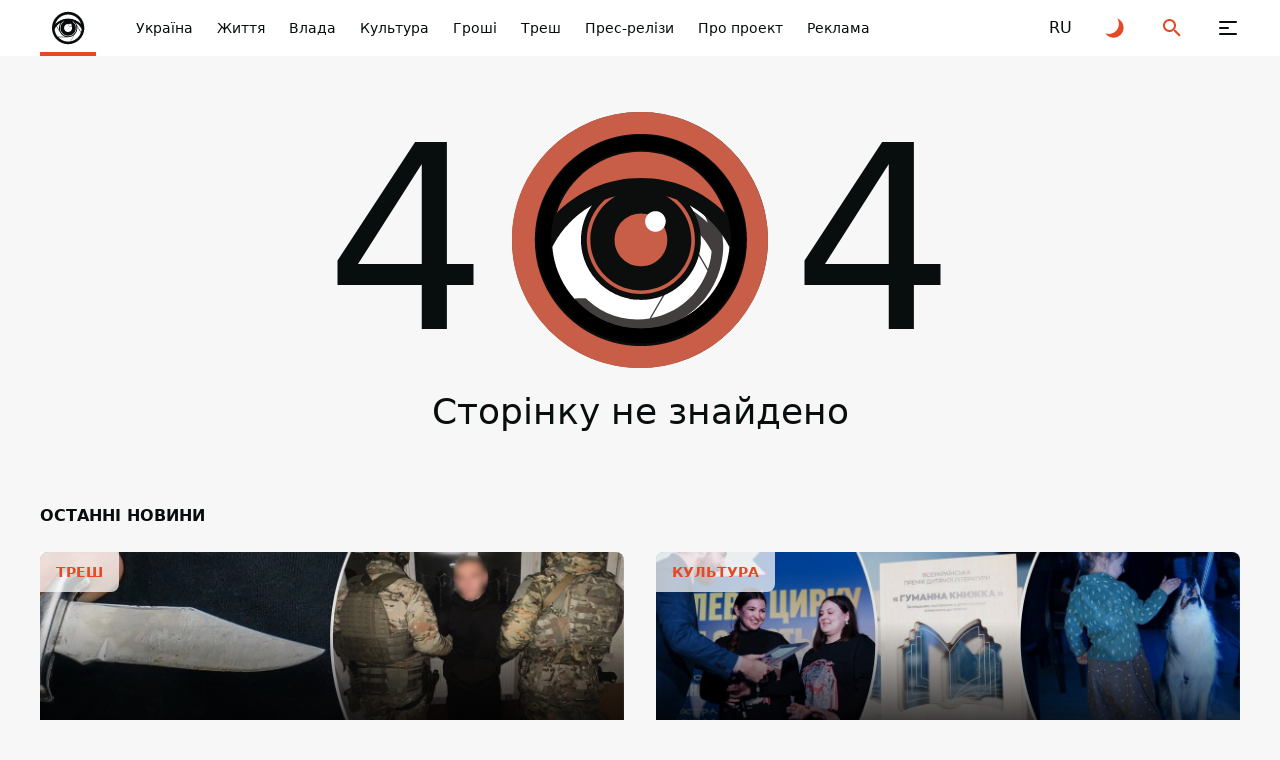

--- FILE ---
content_type: text/html; charset=UTF-8
request_url: https://kiev.informator.ua/tag/volonterstvo/page/3/
body_size: 18935
content:
<!DOCTYPE html>
<html lang="uk">
<head>
    <meta charset="utf-8">
    <meta name="viewport" content="width=device-width, initial-scale=1">
    <link rel="shortcut icon" href="/images/favicon.png" type="image/x-icon">
    <title>Новини Києва сьогодні: події, влада, інфраструктура, афіша Києва</title>

    <meta name="description" content="Останні новини Києва: події, влада, інфраструктура, афіша та кримінальні новини Києва. Читайте свіжі новини та дивіться онлайн-трансляції">
    <meta property="og:site_name" content="Інформатор Київ" />
    <meta property="og:locale" content="uk" />
    <meta property="og:type" content="website" />
    <meta property="og:url" content="https://kiev.informator.ua/tag/volonterstvo/page/3" />
    <meta property="og:title" content="Новини Києва сьогодні: події, влада, інфраструктура, афіша Києва">
    <meta property="og:description" content="Останні новини Києва: події, влада, інфраструктура, афіша та кримінальні новини Києва. Читайте свіжі новини та дивіться онлайн-трансляції">
    <meta property="og:image" content="https://kiev.informator.ua/images/default_photo_post_ua.jpg">
        <meta property="fb:app_id" content="2707069749612049">


    <meta name="twitter:card" content="summary_large_image" />
    <meta name="twitter:title" content="Новини Києва сьогодні: події, влада, інфраструктура, афіша Києва" />
    <meta name="twitter:description" content="Останні новини Києва: події, влада, інфраструктура, афіша та кримінальні новини Києва. Читайте свіжі новини та дивіться онлайн-трансляції">
    


    <script>
        // on page load or when changing themes, best to add inline in `head` to avoid FOUC
        if (localStorage.theme === 'dark' || (!('theme' in localStorage) && window.matchMedia('(prefers-color-scheme: dark)').matches)) {
            document.documentElement.classList.add('dark')
        } else {
            document.documentElement.classList.remove('dark')
        }
    </script>


    <style>
        #footer{
            content-visibility: auto;

        }
        /*.footer-ad{
            content-visibility: auto;
            contain-intrinsic-size: auto 350px;
        }*/
    </style>
    <link rel="preload" as="style" href="https://kiev.informator.ua/build/assets/app-751cfcce.css" /><link rel="stylesheet" href="https://kiev.informator.ua/build/assets/app-751cfcce.css" />







    <link rel="dns-prefetch" href="https://www.googletagmanager.com">
    <link rel="dns-prefetch" href="https://www.google-analytics.com">


    <!-- Global site tag (gtag.js) - Google Analytics -->
    <script async src="https://www.googletagmanager.com/gtag/js?id=UA-80238530-9"></script>
    <script>
        window.dataLayer = window.dataLayer || [];

        function gtag() {
            dataLayer.push(arguments);
        }
        gtag('js', new Date());

        gtag('config', 'UA-80238530-9');

    </script>




    <!-- Google tag (gtag.js) -->
    <script async src="https://www.googletagmanager.com/gtag/js?id=G-5C3YQJ913L"></script>
    <script>
        window.dataLayer = window.dataLayer || [];
        function gtag(){dataLayer.push(arguments);}
        gtag('js', new Date());

        gtag('config', 'G-5C3YQJ913L');
    </script>





    <style>
        .nts-ad {display: flex; flex-direction: column; align-items: center; justify-content: center}
        .nts-ad-h250 {min-height: 250px}
        .nts-ad-h280 {min-height: 280px}
        .nts-ad-h600 {min-height: 600px; justify-content: flex-start}

        @media (max-width: 1023px) {
            .nts-ad[data-ym-ad="IFM_SBR"] {display: none}
        }

    </style>
    <script src="/optimizer.js" async></script>
    <link rel="preconnect" href="https://googleads.g.doubleclick.net/">
    <link rel="preconnect" href="https://tpc.googlesyndication.com/">
    
            <script>

        window.addEventListener("load", (event) => {
            window.requestAnimationFrame(function(){
                document.querySelector("footer").style.display='block';
            });

        });
    </script>

</head>
<body class="antialiased dark:text-white dark:bg-bg-black1 text-primary bg-bg">
<div class="flex flex-col justify-between xl:pt-[64px] pt-[56px] min-h-screen 4xl:dark:bg-primary-pattern 4xl:bg-white-pattern">
    <header class="header fixed top-0 right-0 left-0 z-[100] dark:bg-black-header bg-white" id="header">
    <div class="container">
        <div class="flex items-center justify-space-between">
            <a aria-label="informator.ua" href="http://informator.ua/uk" class="relative z-[1] before:absolute before:right-0
            before:bottom-0 before:left-0 before:z-[1] before:block before:w-full before:h-[4px]
            before:bg-accent flex items-center justify-center 2xl:px-12 2xl:min-w-[304px] xl:py-5 xl:px-5 xl:min-w-[206px] xl:h-[64px]
            xl:mr-0 md:mr-4  mr-auto py-2 px-2 w-14 h-14 min-w-[56px]">
               <style>
                    @media (min-width: 1366px) {
                        svg#svg-logo-desktop{
                            display: block;
                        }
                        svg#svg-logo-mobile{
                            display: none;
                        }
                    }

                    @media (max-width: 1366px) {
                        svg#svg-logo-desktop{
                            display: none;
                        }
                        svg#svg-logo-mobile{
                            display: block;
                        }
                    }
                </style>
                <svg id="svg-logo-desktop" xmlns="http://www.w3.org/2000/svg" version="1.1" viewBox="0 0 172.061 26"><defs><style>.st0,.st1{fill:#080e0d}.st1{fill-rule:evenodd}html.dark .st0,html.dark .st1{fill:#fff}</style></defs><path class="st0" d="M1.53 4.565v-2.8h3.6v2.9h-3.6v-.1zm0 16.5v-13.7h3.5v13.7h-3.5zM17.13 21.065v-8.5c0-1.9-1.2-2.6-2.3-2.6s-2.3.6-2.3 2.6v8.5h-3.5v-14.1h3.4v1.3c.9-1 2.2-1.5 3.5-1.5s2.5.5 3.3 1.2c1.1 1.1 1.4 2.5 1.4 4v9h-3.5v.1zM28.43 10.065v11h-3.5v-11h-1.5v-2.7h1.5v-1.8c0-2 1.2-4 4.1-4h2v3h-1.4c-.8 0-1.2.5-1.2 1.3v1.5h2.6v2.7h-2.6zM59.83 10.865c-.5-.5-1-.8-1.9-.8s-2.3.8-2.3 2.6v8.5h-3.5v-14.2h3.4v1.4c.7-.8 2-1.5 3.5-1.5s2.3.4 3.3 1.3l-2.6 2.7h.1zM80.83 21.065v-8.5c0-1.9-1.2-2.6-2.3-2.6s-2.3.6-2.3 2.5v8.6h-3.5v-8.5c0-1.9-1.2-2.6-2.3-2.6s-2.3.6-2.3 2.6v8.5h-3.5v-14.1h3.4v1.3c.9-.9 2.2-1.5 3.5-1.5s2.8.6 3.7 1.8c1.2-1.2 2.5-1.8 4.2-1.8s2.7.5 3.5 1.2c1.1 1.1 1.5 2.5 1.5 4v9h-3.6v.1zM95.33 21.065v-1.2c-.9.9-1.8 1.3-3.5 1.3s-2.8-.4-3.6-1.2c-.8-.8-1.2-1.9-1.2-3.2 0-2.2 1.5-4.1 4.9-4.1h3.3v-.7c0-1.5-.8-2.2-2.6-2.2s-1.9.4-2.7 1.2l-2.2-2.2c1.4-1.5 2.7-2 5-2 4 0 6 1.7 6 5v9.3h-3.4zm-.1-5.9h-2.7c-1.4 0-2.1.6-2.1 1.6s.7 1.6 2.1 1.6 1.5-.1 2.1-.7c.4-.4.5-.9.5-1.8v-.8l.1.1zM106.93 21.065c-2.9 0-4.1-2-4.1-4v-7h-1.5v-2.7h1.5v-4.1h3.5v4.2h2.5v2.7h-2.5v6.7c0 .8.4 1.3 1.2 1.3h1.3v3h-1.9v-.1zM121.63 19.465c-.9.9-2.3 1.7-4.4 1.7s-3.5-.8-4.3-1.7c-1.3-1.3-1.6-2.9-1.6-5.5s.3-4.1 1.6-5.5c.9-.9 2.3-1.7 4.3-1.7s3.5.8 4.4 1.7c1.3 1.3 1.6 2.9 1.6 5.5s-.3 4.2-1.6 5.5zm-2.7-8.9c-.4-.4-.9-.6-1.6-.6s-1.2.2-1.6.6c-.7.7-.8 2-.8 3.4s0 2.7.8 3.4c.4.4.9.6 1.6.6s1.2-.2 1.6-.6c.7-.7.8-2 .8-3.4s0-2.7-.8-3.4zM134.23 10.865c-.5-.5-1-.8-1.9-.8s-2.3.8-2.3 2.6v8.5h-3.5v-14.2h3.4v1.4c.7-.8 2-1.5 3.5-1.5s2.3.4 3.3 1.3l-2.6 2.7h.1zM136.63 21.065v-4h4v4h-4zM152.53 21.065v-1.3c-.9 1-2.2 1.5-3.5 1.5s-2.5-.5-3.3-1.2c-1.1-1.1-1.4-2.5-1.4-4v-9.1h3.5v8.5c0 1.9 1.2 2.6 2.3 2.6s2.3-.6 2.3-2.6v-8.5h3.5v14.1h-3.4zM167.13 21.065v-1.2c-.9.9-1.8 1.3-3.5 1.3s-2.8-.4-3.6-1.2c-.8-.8-1.2-1.9-1.2-3.2 0-2.2 1.5-4.1 4.9-4.1h3.3v-.7c0-1.5-.8-2.2-2.6-2.2s-1.9.4-2.7 1.2l-2.2-2.2c1.4-1.5 2.7-2 5-2 4 0 6 1.7 6 5v9.3h-3.4zm-.1-5.9h-2.7c-1.4 0-2.1.6-2.1 1.6s.7 1.6 2.1 1.6 1.5-.1 2.1-.7c.4-.4.5-.9.5-1.8v-.8l.1.1z"/><g><path class="st1" d="M51.444 14.44c-.032 5.64-4.631 10.102-10.218 9.993-5.375-.106-9.82-4.477-9.807-10.039.014-5.67 4.68-10.075 10.183-9.983 5.288.09 9.823 4.376 9.842 10.03zm-18.089-.038c-.024 4.393 3.495 8.025 7.924 8.098 4.557.075 8.23-3.535 8.228-8.077-.003-4.596-3.693-7.994-7.907-8.078-4.581-.09-8.258 3.617-8.245 8.057z"/><path class="st1" d="M41.5 9.58a9.292 9.292 0 0 1 6.57 2.71 6.908 6.908 0 0 0-13.14 0 9.293 9.293 0 0 1 6.57-2.71z"/><path class="st0" d="M46.188 14.422c0 1.288-.52 2.454-1.36 3.301l-2.034 3.526a6.953 6.953 0 0 0 5.235-4.455l-1.95-3.376c.071.323.11.66.11 1.004zM48.424 14.973a7.788 7.788 0 0 0-3.096-3.257c.263.372.473.784.62 1.224l2.135 3.698c.179-.53.296-1.087.341-1.665zM37.446 16.774l-1.912-3.26c-.37.446-.693.936-.957 1.46a6.922 6.922 0 0 0 1.729 4.058h4.343a4.692 4.692 0 0 1-3.203-2.258z"/><path class="st0" d="M41.5 19.11h-5.079a6.791 6.791 0 0 0 5.08 2.26 7 7 0 0 0 1.133-.094l1.886-3.27a4.667 4.667 0 0 1-3.02 1.104zM36.813 14.422c0-1.008.32-1.941.86-2.706a7.78 7.78 0 0 0-2.053 1.696l1.398 2.383a4.683 4.683 0 0 1-.205-1.373z"/><path class="st0" d="M45.45 14.422a3.95 3.95 0 1 1-5.934-3.415 7.89 7.89 0 0 0-.841.27 4.23 4.23 0 1 0 5.652 0 7.922 7.922 0 0 0-.842-.27 3.948 3.948 0 0 1 1.966 3.415z"/><path class="st1" d="M43.31 13.423a.806.806 0 1 1-1.265-.995 2.066 2.066 0 1 0 1.265.995z"/></g></svg>
                <svg id="svg-logo-mobile" width="40" height="40" viewBox="0 0 40 40" fill="none" xmlns="http://www.w3.org/2000/svg"><defs><style>.st{fill:#080E0D}html.dark .st{fill:white}</style></defs>
                    <path d="M12.2225 24.6051L8.49512 18.2407C8.52486 18.211 8.55459 18.1714 8.58433 18.1416C8.61407 18.1119 8.64381 18.0722 8.66364 18.0425L11.3898 22.6918C11.4493 22.8901 11.5187 23.0883 11.598 23.2866C11.7665 23.7426 11.9747 24.1788 12.2225 24.6051Z" class="st"/>
                    <path d="M32.981 24.3371C32.9611 24.3867 32.9413 24.4362 32.9314 24.4858C32.9116 24.5354 32.8917 24.5849 32.8818 24.6345L29.0751 18.0422C29.0454 17.9034 29.0057 17.7646 28.976 17.6258C28.9264 17.4573 28.8769 17.2789 28.8174 17.1104L32.981 24.3371Z" class="st"/>
                    <path fill-rule="evenodd" clip-rule="evenodd" d="M20.1336 3.81738C11.1919 3.81738 3.94531 11.064 3.94531 20.0156C3.94531 28.9574 11.1919 36.2139 20.1336 36.2139C29.0754 36.2139 36.322 28.9673 36.322 20.0156C36.322 11.064 29.0754 3.81738 20.1336 3.81738ZM20.1336 6.53362C26.1312 6.53362 31.1968 10.4494 32.9515 15.8521C29.6603 12.5807 25.1299 10.5683 20.1336 10.5683C15.1274 10.5683 10.5971 12.5906 7.31582 15.8521C9.06055 10.4394 14.146 6.53362 20.1336 6.53362ZM11.3902 22.6922L8.66401 18.0429C9.79412 16.7244 11.1523 15.6042 12.669 14.7319C11.6083 16.2189 10.9936 18.0429 10.9936 20.0156C10.9837 20.9475 11.1225 21.8397 11.3902 22.6922ZM14.6219 13.8694C15.1572 13.6613 15.7024 13.4927 16.2675 13.344C13.9775 14.6823 12.431 17.1606 12.431 20.0057C12.431 24.2684 15.8809 27.7183 20.1436 27.7183C24.3964 27.7183 27.8561 24.2684 27.8561 20.0057C27.8561 17.1606 26.3096 14.6823 24.0197 13.344C24.5748 13.4927 25.1299 13.6613 25.6652 13.8694C27.3505 15.3762 28.4013 17.5671 28.4013 20.0057C28.4013 24.5658 24.7037 28.2635 20.1436 28.2635C15.5835 28.2635 11.8858 24.5658 11.8858 20.0057C11.8759 17.577 12.9366 15.3862 14.6219 13.8694ZM23.633 18.1024C23.9403 18.6674 24.1089 19.3217 24.1089 20.0057C24.1089 22.2362 22.3047 24.0404 20.0742 24.0404C17.8437 24.0404 16.0395 22.2362 16.0395 20.0057C16.0395 17.7753 17.8437 15.971 20.0742 15.971C20.4608 15.971 20.8276 16.0206 21.1745 16.1197C21.462 15.8025 21.8784 15.6042 22.3443 15.6042C23.2167 15.6042 23.9205 16.3081 23.9205 17.1805C23.9304 17.5274 23.8214 17.8446 23.633 18.1024ZM6.62189 21.0863C7.13738 20.0652 7.7619 19.1135 8.48557 18.2412L12.213 24.6055C13.4125 26.6674 15.3951 28.2238 17.7644 28.8484L9.87342 28.8682C8.03947 26.7468 6.85981 24.0503 6.62189 21.0863ZM20.1336 33.5671C16.2179 33.5671 12.6888 31.9016 10.2204 29.1557H20.1336C22.384 29.1557 24.436 28.3428 26.032 27.0045L22.3542 33.3886C21.6306 33.5076 20.8871 33.5671 20.1336 33.5671ZM22.6615 33.3292L26.6368 26.4494C28.2724 24.7938 29.2935 22.5237 29.2935 20.0057C29.2935 19.3316 29.2142 18.6774 29.0853 18.0429L32.892 24.6352C31.2663 29.0764 27.4001 32.437 22.6615 33.3292ZM28.8177 17.121C28.5302 16.2585 28.1237 15.4555 27.6083 14.7319C30.1956 16.209 32.3071 18.4196 33.6553 21.0863C33.5661 22.2164 33.3381 23.3069 32.9912 24.3378L28.8177 17.121Z" class="st"/>
                    <path d="M23.91 17.1705H23.7911C23.7911 17.577 23.6226 17.9437 23.3648 18.2015C23.0972 18.4691 22.7304 18.6278 22.3338 18.6278C21.9274 18.6278 21.5606 18.4592 21.3029 18.2015C21.0352 17.9338 20.8766 17.567 20.8766 17.1705C20.8766 16.7641 21.0451 16.3973 21.3029 16.1395C21.5705 15.8719 21.9373 15.7133 22.3338 15.7133C22.7403 15.7133 23.1071 15.8818 23.3648 16.1395C23.6325 16.4072 23.7911 16.774 23.7911 17.1705H23.91H24.029C24.029 16.2387 23.2657 15.4753 22.3338 15.4753C21.402 15.4753 20.6387 16.2387 20.6387 17.1705C20.6387 18.1024 21.402 18.8657 22.3338 18.8657C23.2657 18.8657 24.029 18.1024 24.029 17.1705H23.91Z" class="st"/>
                </svg>

            </a>
            <button class="group relative z-[1] block xl:order-none order-last 2xl:mr-[84px] xl:mr-11 xl:ml-0 md:ml-8 ml-6 xl:w-16 xl:h-16 w-6 h-6" aria-label="Меню" id="hamburger-trigger">
                <span class="absolute xl:top-[25px] xl:left-[23px] top-[5px] left-[3px] block w-[18px] h-[2px] dark:bg-white bg-primary rounded-[2px] inf_ua-transition dark:group-hover:bg-accent group-hover:bg-accent xl:group-[.is--active]:top-[31px] group-[.is--active]:top-[11px] group-[.is--active]:-rotate-45"></span>
                <span class="absolute xl:top-[31px] xl:left-[23px] top-[11px] left-[3px] block w-[10px] h-[2px] dark:bg-white bg-primary rounded-[2px] inf_ua-transition dark:group-hover:bg-accent group-hover:bg-accent group-[.is--active]:opacity-0"></span>
                <span class="absolute xl:top-[37px] xl:left-[23px] top-[17px] left-[3px] block w-[18px] h-[2px] dark:bg-white bg-primary rounded-[2px] inf_ua-transition dark:group-hover:bg-accent group-hover:bg-accent xl:group-[.is--active]:top-[31px] group-[.is--active]:top-[11px] group-[.is--active]:rotate-45"></span>
            </button>
            <nav class="hidden md:block mr-auto xl:max-w-none max-w-[calc(100%-296px)]">
                <ul class="flex overflow-x-auto overflow-y-hidden">
                    
                                                    <li class="2xl:ml-11 ml-6">
                            <a href="https://informator.ua/uk" class="whitespace-nowrap block w-fit text-sm/6 font-medium dark:text-white text-primary transition ease-in-out duration-200 dark:hover:text-accent hover:text-accent">Україна</a>
                        </li>
                    
                                                    <li class="2xl:ml-11 ml-6">
                            <a href="https://kiev.informator.ua/uk/category/life" class="whitespace-nowrap block w-fit text-sm/6 font-medium dark:text-white text-primary transition ease-in-out duration-200 dark:hover:text-accent hover:text-accent">Життя</a>
                        </li>
                    
                                                    <li class="2xl:ml-11 ml-6">
                            <a href="https://kiev.informator.ua/uk/category/power" class="whitespace-nowrap block w-fit text-sm/6 font-medium dark:text-white text-primary transition ease-in-out duration-200 dark:hover:text-accent hover:text-accent">Влада</a>
                        </li>
                    
                                                    <li class="2xl:ml-11 ml-6">
                            <a href="https://kiev.informator.ua/uk/category/culture" class="whitespace-nowrap block w-fit text-sm/6 font-medium dark:text-white text-primary transition ease-in-out duration-200 dark:hover:text-accent hover:text-accent">Культура</a>
                        </li>
                    
                                                    <li class="2xl:ml-11 ml-6">
                            <a href="https://kiev.informator.ua/uk/category/money" class="whitespace-nowrap block w-fit text-sm/6 font-medium dark:text-white text-primary transition ease-in-out duration-200 dark:hover:text-accent hover:text-accent">Гроші</a>
                        </li>
                    
                                                    <li class="2xl:ml-11 ml-6">
                            <a href="https://kiev.informator.ua/uk/category/trash" class="whitespace-nowrap block w-fit text-sm/6 font-medium dark:text-white text-primary transition ease-in-out duration-200 dark:hover:text-accent hover:text-accent">Треш</a>
                        </li>
                    
                                                    <li class="2xl:ml-11 ml-6">
                            <a href="https://kiev.informator.ua/uk/category/press-release" class="whitespace-nowrap block w-fit text-sm/6 font-medium dark:text-white text-primary transition ease-in-out duration-200 dark:hover:text-accent hover:text-accent">Прес-релізи</a>
                        </li>
                    
                                                    <li class="2xl:ml-11 ml-6">
                            <a href="https://kiev.informator.ua/uk/about" class="whitespace-nowrap block w-fit text-sm/6 font-medium dark:text-white text-primary transition ease-in-out duration-200 dark:hover:text-accent hover:text-accent">Про проект</a>
                        </li>
                    
                                                    <li class="2xl:ml-11 ml-6">
                            <a href="https://kiev.informator.ua/uk/promo" class="whitespace-nowrap block w-fit text-sm/6 font-medium dark:text-white text-primary transition ease-in-out duration-200 dark:hover:text-accent hover:text-accent">Реклама</a>
                        </li>
                    

                </ul>
            </nav>
                                                                                     <a rel="alternate" hreflang="ru" href="/ru"  class="flex items-center justify-center 2xl:ml-8 xl:ml-4 md:ml-8 ml-6 w-6 h-6 text-md/6 font-medium text-primary dark:text-white transition ease-in-out duration-200 dark:hover:text-accent hover:text-accent">
                <span>RU</span>
            </a>
            
            
            <button class="group flex items-center justify-center 2xl:ml-8 xl:ml-4 md:ml-8 ml-6 w-6 h-6" id="toggle-dark-theme" aria-label="Перейти на іншу тему">
                <svg class="w-6 h-6 text-accent dark:group-hover:text-white group-hover:text-primary">
                    <use xlink:href="https://kiev.informator.ua/img/sprite.svg#icon-moon"></use>
                </svg>
            </button>
            <button class="group flex items-center justify-center 2xl:ml-8 xl:ml-4 md:ml-8 ml-6 w-6 h-6" id="search-trigger" aria-label="Пошук">
                <svg class="w-6 h-6 text-accent dark:group-hover:text-white group-hover:text-primary">
                    <use xlink:href="https://kiev.informator.ua/img/sprite.svg#icon-search"></use>
                </svg>
            </button>
            
            
            
            
            
        </div>
    </div>
    </header>
    <div class="flex-auto">
            <div class="">
        <div class="container">
            <div class="2xl:pt-[104px] md:pt-14 pt-8 w-full">
                <div class="flex items-center justify-center mx-auto w-fit">
                    <span class="block w-fit 2xl:text-[272px]/[272px] lg:text-[256px]/[256px] md:text-[208px]/[208px] text-[120px]/[120px] font-medium">4</span>
                    <img src=https://kiev.informator.ua/img/informator-circle.svg alt="Image" class="block lg:mx-6 md:mx-4 mx-2 2xl:min-w-[272px] lg:min-w-[256px] md:min-w-[208px] min-w-[120px] 2xl:w-[272px] lg:w-[256px] md:w-[208px] w-[120px] 2xl:h-[272px] lg:h-[256px] md:h-[208px] h-[120px] object-contain">
                    <span class="block w-fit 2xl:text-[272px]/[272px] lg:text-[256px]/[256px] md:text-[208px]/[208px] text-[120px]/[120px] font-medium">4</span>
                </div>
                <h1 class="2xl:mt-8 md:mt-6 mt-4 lg:text-4xl md:text-3xl text-2xl text-center">Сторінку не знайдено</h1>
            </div>
            <div class="md:mt-[72px] mt-10">
                <h1 class="block lg:mb-6 mb-2 text-base/6 font-bold uppercase">Останні новини</h1>
                                <div class="flex flex-wrap md:mx-[-16px]">
                                        <div class="xl:w-[calc(25%-32px)] md:w-[calc(50%-32px)] md:mx-4 w-full dark:bg-black-card bg-white rounded-b-lg">
                        <a href="https://kiev.informator.ua/uk/napivsya-y-porizav-druga-bilya-kiyeva-zatrimali-16-richnogo-yunaka"
                           class="relative z-[1] lg:before:hidden before:block before:w-full before:h-full before:pt-[56%] overflow-hidden block w-full 2xl:h-[246px] lg:h-[174px] lg:rounded-t-lg img-gradient">
                            <span class="absolute top-0 left-0 z-10 block overflow-hidden max-w-[90%] w-fit py-2 px-4 text-sm/6 font-bold uppercase whitespace-nowrap text-ellipsis text-accent bg-white/[0.72]
                            rounded-br-lg">ТРЕШ</span>
                            <picture class="lg:static absolute inset-x-0 inset-y-0 block w-full h-full">
                                <img src=https://cdn.informator.ua/@prod/media/kiev/2026/02/03/69821933d8b484.20602532.jpg alt="Image" class="block w-full h-full object-cover">
                            </picture>
                        </a>
                        <div class="p-4">
                            <span class="block w-fit text-grey text-sm/6 inf_ua-transition group-hover:text-accent"> <time  datetime="2026-02-03 17:57">
                    2026-02-03 17:57
                </time></span>
                            <a href="https://kiev.informator.ua/uk/napivsya-y-porizav-druga-bilya-kiyeva-zatrimali-16-richnogo-yunaka" class="block mt-1 w-fit 2xl:text-xl/7 text-base/6 font-bold uppercase dark:text-black-font dark:hover:text-accent hover:text-accent inf_ua-transition">
                                Напився й порізав друга: біля Києва затримали 16-річного юнака</a>
                                                        <div class="flex items-center flex-wrap sm:mt-4 mt-2 mb-[-8px] post-with-most-popular-emoji" data-post-with-most-popular-emoji-post-id="354573"
                                 data-post-with-most-popular-emoji-domain="kiev.informator.ua">
                                <button data-emoji="U+1F44D" data-post-id = "354573" data-domain="kiev.informator.ua"  class="select-emoji-button hidden items-center justify-center mr-2 mb-2 p-2 min-w-[40px] min-h-[40px] dark:bg-black-line bg-bg dark:border-black-line border border-bg rounded-full inf_ua-transition hover:border-stroke [&.is--active]:bg-blue-card [&.is--active]:border-blue-card">
                                    <img src=https://kiev.informator.ua/img/emoji/thumbs-up.svg alt="Image" class="block w-6 h-6 object-contain">
                                    <span class="block ml-1 w-fit text-sm/6 text-blue-controls">
                                         </span>
                                </button>

                                <button  data-emoji="U+1F525" data-post-id = "354573" data-domain="kiev.informator.ua" class="select-emoji-button hidden items-center justify-center mr-2 mb-2 p-2 min-w-[40px] min-h-[40px] dark:bg-black-line bg-bg dark:border-black-line border border-bg rounded-full inf_ua-transition hover:border-stroke [&.is--active]:bg-blue-card [&.is--active]:border-blue-card">
                                    &#128293;
                                    <span class="block ml-1 w-fit text-sm/6 text-blue-controls">

                    </span>
                                </button>


                                <button  data-emoji="U+2764" data-post-id = "354573" data-domain="kiev.informator.ua" class="select-emoji-button hidden items-center justify-center mr-2 mb-2 p-2 min-w-[40px] min-h-[40px] dark:bg-black-line bg-bg dark:border-black-line border border-bg rounded-full inf_ua-transition hover:border-stroke [&.is--active]:bg-blue-card [&.is--active]:border-blue-card">
                                    <img src="/img/emoji/heart.svg" alt="Image" class="block w-6 h-6 object-contain">
                                    <span class="block ml-1 w-fit text-sm/6 text-blue-controls">

                    </span>
                                </button>


                                <button  data-emoji="U+1F62D" data-post-id = "354573" data-domain="kiev.informator.ua" class="select-emoji-button hidden items-center justify-center mr-2 mb-2 p-2 min-w-[40px] min-h-[40px] dark:bg-black-line bg-bg dark:border-black-line border border-bg rounded-full inf_ua-transition hover:border-stroke [&.is--active]:bg-blue-card [&.is--active]:border-blue-card">
                                    &#128557;
                                    <span class="block ml-1 w-fit text-sm/6 text-blue-controls">

                    </span>
                                </button>
                                <button  data-emoji="U+1F606" data-post-id = "354573" data-domain="kiev.informator.ua" class="select-emoji-button hidden items-center justify-center mr-2 mb-2 p-2 min-w-[40px] min-h-[40px] dark:bg-black-line bg-bg dark:border-black-line border border-bg rounded-full inf_ua-transition hover:border-stroke [&.is--active]:bg-blue-card [&.is--active]:border-blue-card">
                                    &#128518;

                                    <span class="block ml-1 w-fit text-sm/6 text-blue-controls">

                    </span>
                                </button>
                                <button  data-emoji="U+1F621" data-post-id = "354573" data-domain="kiev.informator.ua" class="select-emoji-button hidden items-center justify-center mr-2 mb-2 p-2 min-w-[40px] min-h-[40px] dark:bg-black-line bg-bg dark:border-black-line border border-bg rounded-full inf_ua-transition hover:border-stroke [&.is--active]:bg-blue-card [&.is--active]:border-blue-card">
                                    &#128545;

                                    <span class="block ml-1 w-fit text-sm/6 text-blue-controls">

                    </span>
                                </button>

                                <button  class=" flex items-center justify-center mr-2 mb-2 p-2 min-w-[40px] min-h-[40px] dark:bg-black-line bg-bg dark:border-black-line border border-bg rounded-full inf_ua-transition hover:border-stroke [&.is--active]:bg-blue-card [&.is--active]:border-blue-card">
                                    <svg class="w-4 h-4 text-accent">
                                        <use xlink:href="https://kiev.informator.ua/img/sprite.svg#icon-share"></use>
                                    </svg>
                                </button>
                                <button class="flex items-center justify-center mb-2 p-2 min-w-[40px] min-h-[40px] dark:bg-black-line bg-bg dark:border-black-line border border-bg rounded-full inf_ua-transition hover:border-stroke [&.is--active]:bg-blue-card [&.is--active]:border-blue-card">
                                    <svg class="w-4 h-4 text-share">
                                        <use xlink:href="https://kiev.informator.ua/img/sprite.svg#icon-copy-link"></use>
                                    </svg>
                                </button>
                            </div>
                        </div>
                    </div>
                    <div class="xl:w-[calc(25%-32px)] md:w-[calc(50%-32px)] md:mt-0 mt-6 md:mx-4 w-full dark:bg-black-card bg-light-line rounded-lg">
                                                <a href="https://kiev.informator.ua/uk/lev-u-cirku-ne-smiyetsya-u-kiyevi-nazvali-naygumannishi-dityachi-knizhki-2025-roku" class="relative z-[1] lg:before:hidden before:block before:w-full before:h-full before:pt-[56%] overflow-hidden block w-full 2xl:h-[246px] lg:h-[174px] rounded-t-lg img-gradient">
                            <span class="absolute top-0 left-0 z-10 block overflow-hidden max-w-[90%] w-fit py-2 px-4 text-sm/6 font-bold uppercase whitespace-nowrap text-ellipsis text-accent bg-white/[0.72] rounded-br-lg">Культура</span>
                            <picture class="lg:static absolute inset-x-0 inset-y-0 block w-full h-full">
                                <img src=https://cdn.informator.ua/@prod/media/kiev/2026/02/03/69821a8acd0a90.98499488.jpg alt="Image" class="block w-full h-full object-cover">
                            </picture>
                        </a>
                        <div class="p-4">
                            <span class="block w-fit text-grey text-sm/6 inf_ua-transition group-hover:text-accent"><time  datetime="2026-02-03 17:57">
                    2026-02-03 17:57
                </time></span>
                                                        <a href="https://kiev.informator.ua/uk/lev-u-cirku-ne-smiyetsya-u-kiyevi-nazvali-naygumannishi-dityachi-knizhki-2025-roku" class="block mt-1 w-fit 2xl:text-xl/7 text-base/6 font-bold uppercase dark:text-black-font dark:hover:text-accent hover:text-accent inf_ua-transition">
                                Лев у цирку не сміється: у Києві назвали найгуманніші дитячі книжки 2025 року</a>
                            <div class="flex items-center flex-wrap sm:mt-4 mt-2 mb-[-8px] post-with-most-popular-emoji" data-post-with-most-popular-emoji-post-id="354574"
                                 data-post-with-most-popular-emoji-domain="kiev.informator.ua">
                                <button data-emoji="U+1F44D" data-post-id = "354574" data-domain="kiev.informator.ua"  class="select-emoji-button hidden items-center justify-center mr-2 mb-2 p-2 min-w-[40px] min-h-[40px] dark:bg-black-line bg-bg dark:border-black-line border border-bg rounded-full inf_ua-transition hover:border-stroke [&.is--active]:bg-blue-card [&.is--active]:border-blue-card">
                                    <img src=https://kiev.informator.ua/img/emoji/thumbs-up.svg alt="Image" class="block w-6 h-6 object-contain">
                                    <span class="block ml-1 w-fit text-sm/6 text-blue-controls">
                                         </span>
                                </button>

                                <button  data-emoji="U+1F525" data-post-id = "354574" data-domain="kiev.informator.ua" class="select-emoji-button hidden items-center justify-center mr-2 mb-2 p-2 min-w-[40px] min-h-[40px] dark:bg-black-line bg-bg dark:border-black-line border border-bg rounded-full inf_ua-transition hover:border-stroke [&.is--active]:bg-blue-card [&.is--active]:border-blue-card">
                                    &#128293;
                                    <span class="block ml-1 w-fit text-sm/6 text-blue-controls">

                    </span>
                                </button>


                                <button  data-emoji="U+2764" data-post-id = "354574" data-domain="kiev.informator.ua" class="select-emoji-button hidden items-center justify-center mr-2 mb-2 p-2 min-w-[40px] min-h-[40px] dark:bg-black-line bg-bg dark:border-black-line border border-bg rounded-full inf_ua-transition hover:border-stroke [&.is--active]:bg-blue-card [&.is--active]:border-blue-card">
                                    <img src="/img/emoji/heart.svg" alt="Image" class="block w-6 h-6 object-contain">
                                    <span class="block ml-1 w-fit text-sm/6 text-blue-controls">

                    </span>
                                </button>


                                <button  data-emoji="U+1F62D" data-post-id = "354574" data-domain="kiev.informator.ua" class="select-emoji-button hidden items-center justify-center mr-2 mb-2 p-2 min-w-[40px] min-h-[40px] dark:bg-black-line bg-bg dark:border-black-line border border-bg rounded-full inf_ua-transition hover:border-stroke [&.is--active]:bg-blue-card [&.is--active]:border-blue-card">
                                    &#128557;
                                    <span class="block ml-1 w-fit text-sm/6 text-blue-controls">

                    </span>
                                </button>
                                <button  data-emoji="U+1F606" data-post-id = "354574" data-domain="kiev.informator.ua" class="select-emoji-button hidden items-center justify-center mr-2 mb-2 p-2 min-w-[40px] min-h-[40px] dark:bg-black-line bg-bg dark:border-black-line border border-bg rounded-full inf_ua-transition hover:border-stroke [&.is--active]:bg-blue-card [&.is--active]:border-blue-card">
                                    &#128518;

                                    <span class="block ml-1 w-fit text-sm/6 text-blue-controls">

                    </span>
                                </button>
                                <button  data-emoji="U+1F621" data-post-id = "354574" data-domain="kiev.informator.ua" class="select-emoji-button hidden items-center justify-center mr-2 mb-2 p-2 min-w-[40px] min-h-[40px] dark:bg-black-line bg-bg dark:border-black-line border border-bg rounded-full inf_ua-transition hover:border-stroke [&.is--active]:bg-blue-card [&.is--active]:border-blue-card">
                                    &#128545;

                                    <span class="block ml-1 w-fit text-sm/6 text-blue-controls">

                    </span>
                                </button>
                                <button class="flex items-center justify-center mr-2 mb-2 p-2 min-w-[40px] min-h-[40px] dark:bg-black-line bg-bg dark:border-black-line border border-bg rounded-full inf_ua-transition hover:border-stroke [&.is--active]:bg-blue-card [&.is--active]:border-blue-card">
                                    <svg class="w-4 h-4 text-accent">
                                        <use xlink:href="https://kiev.informator.ua/img/sprite.svg#icon-share"></use>
                                    </svg>
                                </button>
                                <button class="flex items-center justify-center mb-2 p-2 min-w-[40px] min-h-[40px] dark:bg-black-line bg-bg dark:border-black-line border border-bg rounded-full inf_ua-transition hover:border-stroke [&.is--active]:bg-blue-card [&.is--active]:border-blue-card">
                                    <svg class="w-4 h-4 text-share">
                                        <use xlink:href="https://kiev.informator.ua/img/sprite.svg#icon-copy-link"></use>
                                    </svg>
                                </button>
                            </div>
                        </div>
                    </div>
                                        <div class="xl:w-[calc(25%-32px)] md:w-[calc(50%-32px)] xl:mt-0 md:mt-8 mt-6 md:mx-4 w-full dark:bg-black-card bg-light-line rounded-lg">
                        <a href="https://kiev.informator.ua/uk/vorozhiy-obstril-poshkodiv-vestibyul-metro-darnicya-ta-droti-kontaktnoji-merezhi" class="relative z-[1] lg:before:hidden before:block before:w-full before:h-full before:pt-[56%] overflow-hidden block w-full 2xl:h-[246px] lg:h-[174px] rounded-t-lg img-gradient">
                            <span class="absolute top-0 left-0 z-10 block overflow-hidden max-w-[90%] w-fit py-2 px-4 text-sm/6 font-bold uppercase whitespace-nowrap text-ellipsis text-accent bg-white/[0.72] rounded-br-lg">ЖИТТЯ</span>
                            <picture class="lg:static absolute inset-x-0 inset-y-0 block w-full h-full">
                                <img src=https://cdn.informator.ua/@prod/media/kiev/2026/02/03/698212eee53071.21506156.jpg alt="Image" class="block w-full h-full object-cover">
                            </picture>
                        </a>
                        <div class="p-4">
                            <span class="block w-fit text-grey text-sm/6 inf_ua-transition group-hover:text-accent"><time  datetime="2026-02-03 17:30">
                    2026-02-03 17:30
                </time></span>
                            <a href="https://kiev.informator.ua/uk/vorozhiy-obstril-poshkodiv-vestibyul-metro-darnicya-ta-droti-kontaktnoji-merezhi" class="block mt-1 w-fit 2xl:text-xl/7 text-base/6 font-bold uppercase dark:text-black-font dark:hover:text-accent hover:text-accent inf_ua-transition">
                                Ворожий обстріл пошкодив вестибюль метро Дарниця та дроти контактної мережі</a>
                                                        <div class="flex items-center flex-wrap sm:mt-4 mt-2 mb-[-8px] post-with-most-popular-emoji" data-post-with-most-popular-emoji-post-id="354567"
                                 data-post-with-most-popular-emoji-domain="kiev.informator.ua">
                                <button data-emoji="U+1F44D" data-post-id = "354567" data-domain="kiev.informator.ua"  class="select-emoji-button hidden items-center justify-center mr-2 mb-2 p-2 min-w-[40px] min-h-[40px] dark:bg-black-line bg-bg dark:border-black-line border border-bg rounded-full inf_ua-transition hover:border-stroke [&.is--active]:bg-blue-card [&.is--active]:border-blue-card">
                                    <img src=https://kiev.informator.ua/img/emoji/thumbs-up.svg alt="Image" class="block w-6 h-6 object-contain">
                                    <span class="block ml-1 w-fit text-sm/6 text-blue-controls">
                                         </span>
                                </button>

                                <button  data-emoji="U+1F525" data-post-id = "354567" data-domain="kiev.informator.ua" class="select-emoji-button hidden items-center justify-center mr-2 mb-2 p-2 min-w-[40px] min-h-[40px] dark:bg-black-line bg-bg dark:border-black-line border border-bg rounded-full inf_ua-transition hover:border-stroke [&.is--active]:bg-blue-card [&.is--active]:border-blue-card">
                                    &#128293;
                                    <span class="block ml-1 w-fit text-sm/6 text-blue-controls">

                    </span>
                                </button>


                                <button  data-emoji="U+2764" data-post-id = "354567" data-domain="kiev.informator.ua" class="select-emoji-button hidden items-center justify-center mr-2 mb-2 p-2 min-w-[40px] min-h-[40px] dark:bg-black-line bg-bg dark:border-black-line border border-bg rounded-full inf_ua-transition hover:border-stroke [&.is--active]:bg-blue-card [&.is--active]:border-blue-card">
                                    <img src="/img/emoji/heart.svg" alt="Image" class="block w-6 h-6 object-contain">
                                    <span class="block ml-1 w-fit text-sm/6 text-blue-controls">

                    </span>
                                </button>


                                <button  data-emoji="U+1F62D" data-post-id = "354567" data-domain="kiev.informator.ua" class="select-emoji-button hidden items-center justify-center mr-2 mb-2 p-2 min-w-[40px] min-h-[40px] dark:bg-black-line bg-bg dark:border-black-line border border-bg rounded-full inf_ua-transition hover:border-stroke [&.is--active]:bg-blue-card [&.is--active]:border-blue-card">
                                    &#128557;
                                    <span class="block ml-1 w-fit text-sm/6 text-blue-controls">

                    </span>
                                </button>
                                <button  data-emoji="U+1F606" data-post-id = "354567" data-domain="kiev.informator.ua" class="select-emoji-button hidden items-center justify-center mr-2 mb-2 p-2 min-w-[40px] min-h-[40px] dark:bg-black-line bg-bg dark:border-black-line border border-bg rounded-full inf_ua-transition hover:border-stroke [&.is--active]:bg-blue-card [&.is--active]:border-blue-card">
                                    &#128518;

                                    <span class="block ml-1 w-fit text-sm/6 text-blue-controls">

                    </span>
                                </button>
                                <button  data-emoji="U+1F621" data-post-id = "354567" data-domain="kiev.informator.ua" class="select-emoji-button hidden items-center justify-center mr-2 mb-2 p-2 min-w-[40px] min-h-[40px] dark:bg-black-line bg-bg dark:border-black-line border border-bg rounded-full inf_ua-transition hover:border-stroke [&.is--active]:bg-blue-card [&.is--active]:border-blue-card">
                                    &#128545;

                                    <span class="block ml-1 w-fit text-sm/6 text-blue-controls">

                    </span>
                                </button>
                                <button class="flex items-center justify-center mr-2 mb-2 p-2 min-w-[40px] min-h-[40px] dark:bg-black-line bg-bg dark:border-black-line border border-bg rounded-full inf_ua-transition hover:border-stroke [&.is--active]:bg-blue-card [&.is--active]:border-blue-card">
                                    <svg class="w-4 h-4 text-accent">
                                        <use xlink:href="https://kiev.informator.ua/img/sprite.svg#icon-share"></use>
                                    </svg>
                                </button>
                                <button class="flex items-center justify-center mb-2 p-2 min-w-[40px] min-h-[40px] dark:bg-black-line bg-bg dark:border-black-line border border-bg rounded-full inf_ua-transition hover:border-stroke [&.is--active]:bg-blue-card [&.is--active]:border-blue-card">
                                    <svg class="w-4 h-4 text-share">
                                        <use xlink:href="https://kiev.informator.ua/img/sprite.svg#icon-copy-link"></use>
                                    </svg>
                                </button>
                            </div>
                        </div>
                    </div>
                    <div class="xl:w-[calc(25%-32px)] md:w-[calc(50%-32px)] xl:mt-0 md:mt-8 mt-6 md:mx-4 w-full dark:bg-black-card bg-light-line rounded-lg">
                                                <a href="https://kiev.informator.ua/uk/postrazhdali-vid-porivu-batarey-otrimayut-po-40-tis-grn-ekstreniy-paket-dopomogi-vid-kijivradi" class="relative z-[1] lg:before:hidden before:block before:w-full before:h-full before:pt-[56%] overflow-hidden block w-full 2xl:h-[246px] lg:h-[174px] rounded-t-lg img-gradient">
                            <span class="absolute top-0 left-0 z-10 block overflow-hidden max-w-[90%] w-fit py-2 px-4 text-sm/6 font-bold uppercase whitespace-nowrap text-ellipsis text-accent bg-white/[0.72] rounded-br-lg">ВЛАДА</span>
                            <picture class="lg:static absolute inset-x-0 inset-y-0 block w-full h-full">
                                <img src=https://cdn.informator.ua/@prod/media/kiev/2026/02/03/6982022d76ae65.42972045.jpg alt="Image" class="block w-full h-full object-cover">
                            </picture>
                        </a>
                        <div class="p-4">
                            <span class="block w-fit text-grey text-sm/6 inf_ua-transition group-hover:text-accent"><time  datetime="2026-02-03 16:42">
                    2026-02-03 16:42
                </time></span>
                            <a href="https://kiev.informator.ua/uk/postrazhdali-vid-porivu-batarey-otrimayut-po-40-tis-grn-ekstreniy-paket-dopomogi-vid-kijivradi" class="block mt-1 w-fit 2xl:text-xl/7 text-base/6 font-bold uppercase dark:text-black-font dark:hover:text-accent hover:text-accent inf_ua-transition">
                                Постраждалі від пориву батарей отримають по 40 тис грн: екстрений пакет допомоги від Київради</a>
                                                        <div class="flex items-center flex-wrap sm:mt-4 mt-2 mb-[-8px] post-with-most-popular-emoji" data-post-with-most-popular-emoji-post-id="354556"
                                 data-post-with-most-popular-emoji-domain="kiev.informator.ua">

                                <button data-emoji="U+1F44D" data-post-id = "354556" data-domain="kiev.informator.ua"  class="select-emoji-button hidden items-center justify-center mr-2 mb-2 p-2 min-w-[40px] min-h-[40px] dark:bg-black-line bg-bg dark:border-black-line border border-bg rounded-full inf_ua-transition hover:border-stroke [&.is--active]:bg-blue-card [&.is--active]:border-blue-card">
                                    <img src=https://kiev.informator.ua/img/emoji/thumbs-up.svg alt="Image" class="block w-6 h-6 object-contain">
                                    <span class="block ml-1 w-fit text-sm/6 text-blue-controls">
                                         </span>
                                </button>

                                <button  data-emoji="U+1F525" data-post-id = "354556" data-domain="kiev.informator.ua" class="select-emoji-button hidden items-center justify-center mr-2 mb-2 p-2 min-w-[40px] min-h-[40px] dark:bg-black-line bg-bg dark:border-black-line border border-bg rounded-full inf_ua-transition hover:border-stroke [&.is--active]:bg-blue-card [&.is--active]:border-blue-card">
                                    &#128293;
                                    <span class="block ml-1 w-fit text-sm/6 text-blue-controls">

                    </span>
                                </button>


                                <button  data-emoji="U+2764" data-post-id = "354556" data-domain="kiev.informator.ua" class="select-emoji-button hidden items-center justify-center mr-2 mb-2 p-2 min-w-[40px] min-h-[40px] dark:bg-black-line bg-bg dark:border-black-line border border-bg rounded-full inf_ua-transition hover:border-stroke [&.is--active]:bg-blue-card [&.is--active]:border-blue-card">
                                    <img src="/img/emoji/heart.svg" alt="Image" class="block w-6 h-6 object-contain">
                                    <span class="block ml-1 w-fit text-sm/6 text-blue-controls">

                    </span>
                                </button>


                                <button  data-emoji="U+1F62D" data-post-id = "354556" data-domain="kiev.informator.ua" class="select-emoji-button hidden items-center justify-center mr-2 mb-2 p-2 min-w-[40px] min-h-[40px] dark:bg-black-line bg-bg dark:border-black-line border border-bg rounded-full inf_ua-transition hover:border-stroke [&.is--active]:bg-blue-card [&.is--active]:border-blue-card">
                                    &#128557;
                                    <span class="block ml-1 w-fit text-sm/6 text-blue-controls">

                    </span>
                                </button>
                                <button  data-emoji="U+1F606" data-post-id = "354556" data-domain="kiev.informator.ua" class="select-emoji-button hidden items-center justify-center mr-2 mb-2 p-2 min-w-[40px] min-h-[40px] dark:bg-black-line bg-bg dark:border-black-line border border-bg rounded-full inf_ua-transition hover:border-stroke [&.is--active]:bg-blue-card [&.is--active]:border-blue-card">
                                    &#128518;

                                    <span class="block ml-1 w-fit text-sm/6 text-blue-controls">

                    </span>
                                </button>
                                <button  data-emoji="U+1F621" data-post-id = "354556" data-domain="kiev.informator.ua" class="select-emoji-button hidden items-center justify-center mr-2 mb-2 p-2 min-w-[40px] min-h-[40px] dark:bg-black-line bg-bg dark:border-black-line border border-bg rounded-full inf_ua-transition hover:border-stroke [&.is--active]:bg-blue-card [&.is--active]:border-blue-card">
                                    &#128545;

                                    <span class="block ml-1 w-fit text-sm/6 text-blue-controls">

                    </span>
                                </button>
                                <button class="flex items-center justify-center mr-2 mb-2 p-2 min-w-[40px] min-h-[40px] dark:bg-black-line bg-bg dark:border-black-line border border-bg rounded-full inf_ua-transition hover:border-stroke [&.is--active]:bg-blue-card [&.is--active]:border-blue-card">
                                    <svg class="w-4 h-4 text-accent">
                                        <use xlink:href="https://kiev.informator.ua/img/sprite.svg#icon-share"></use>
                                    </svg>
                                </button>
                                <button class="flex items-center justify-center mr-2 mb-2 p-2 min-w-[40px] min-h-[40px] dark:bg-black-line bg-bg dark:border-black-line border border-bg rounded-full inf_ua-transition hover:border-stroke [&.is--active]:bg-blue-card [&.is--active]:border-blue-card">
                                    <svg class="w-4 h-4 text-accent">
                                        <use xlink:href="https://kiev.informator.ua/img/sprite.svg#icon-share"></use>
                                    </svg>
                                </button>
                                <button class="flex items-center justify-center mb-2 p-2 min-w-[40px] min-h-[40px] dark:bg-black-line bg-bg dark:border-black-line border border-bg rounded-full inf_ua-transition hover:border-stroke [&.is--active]:bg-blue-card [&.is--active]:border-blue-card">
                                    <svg class="w-4 h-4 text-share">
                                        <use xlink:href="https://kiev.informator.ua/img/sprite.svg#icon-copy-link"></use>
                                    </svg>
                                </button>
                            </div>
                        </div>
                    </div>
                </div>
            </div>
        </div>
    </div>
    </div>

    <div class="footer-ad"></div>
<footer class="footer mt-16 xl:py-10 py-8 dark:bg-black-card bg-footer_light" id="footer" style="display:none;">

    <div class="container">
        <a href="#" class="btn-more xl:hidden mb-4 w-full">ЗАПРОПОНУВАТИ НОВИНУ</a>
        <div class="xl:flex xl:justify-between">
                                        
            
                <div class="group xl:w-[calc(12.5%-28px)] md:w-full-md w-full-sm xl:mx-0 md:-mx-10 -mx-4 xl:py-0 xl:px-0 md:py-4 md:px-10 py-2 px-5">
                    <a href="/uk/" class="footer-trigger flex items-center justify-between xl:w-fit w-full text-sm/6 font-medium text-white border-b-[1px] border-b-transparent transition ease-in-out
                 duration-200 hover:text-white hover:border-b-white">
                        <h5>Головна</h5>
                        <svg class="xl:hidden block w-4 h-4 text-accent">
                            <use xlink:href="https://kiev.informator.ua/img/sprite.svg#icon-plus-light"></use>
                        </svg>
                    </a>
                                                        </div>
                                            
            
                <div class="group xl:w-[calc(12.5%-28px)] md:w-full-md w-full-sm xl:mx-0 md:-mx-10 -mx-4 xl:py-0 xl:px-0 md:py-4 md:px-10 py-2 px-5 xl:border-0 border-t border-gray">
                    <a href="/uk/about" class="footer-trigger flex items-center justify-between xl:w-fit w-full text-sm/6 font-medium text-white border-b-[1px] border-b-transparent transition ease-in-out
                 duration-200 hover:text-white hover:border-b-white">
                        <h5>Про проєкт</h5>
                        <svg class="xl:hidden block w-4 h-4 text-accent">
                            <use xlink:href="https://kiev.informator.ua/img/sprite.svg#icon-plus-light"></use>
                        </svg>
                    </a>
                                                        </div>
                                            
            
                <div class="group xl:w-[calc(12.5%-28px)] md:w-full-md w-full-sm xl:mx-0 md:-mx-10 -mx-4 xl:py-0 xl:px-0 md:py-4 md:px-10 py-2 px-5 xl:border-0 border-t border-gray">
                    <a href="/uk/promo" class="footer-trigger flex items-center justify-between xl:w-fit w-full text-sm/6 font-medium text-white border-b-[1px] border-b-transparent transition ease-in-out
                 duration-200 hover:text-white hover:border-b-white">
                        <h5>Реклама</h5>
                        <svg class="xl:hidden block w-4 h-4 text-accent">
                            <use xlink:href="https://kiev.informator.ua/img/sprite.svg#icon-plus-light"></use>
                        </svg>
                    </a>
                                                        </div>
                            
            
            <div class="xl:hidden md:w-full-md w-full-sm md:-mx-10 -mx-4 md:py-4 md:px-10 py-2 px-5 border-y border-gray">
                <a href="https://kiev.informator.ua/uk/about" class="footer-trigger flex items-center justify-between xl:ml-auto xl:w-fit w-full text-sm/6 font-medium text-white border-b-[1px] border-b-transparent transition ease-in-out duration-200 hover:text-white hover:border-b-white">
                    <span>Про нас</span>
                    <svg class="xl:hidden block w-4 h-4 text-accent">
                        <use xlink:href="https://kiev.informator.ua/img/sprite.svg#icon-plus-light"></use>
                    </svg>
                </a>
                <ul class="hidden xl:block md:mt-4 mt-2 xl:text-right">
                    <li class="">
                        <a href="https://kiev.informator.ua/uk/authors" class="inline w-fit xl:ml-auto text-sm/6 text-text_light border-b-[1px] border-b-transparent
                        transition ease-in-out duration-200 hover:text-white hover:border-b-white">Наші автори</a>
                    </li>
                    <li class="md:mt-4 mt-2">
                        <a href="https://kiev.informator.ua/uk/promo" class="inline w-fit xl:ml-auto text-sm/6 text-text_light border-b-[1px] border-b-transparent transition
                         ease-in-out duration-200 hover:text-white hover:border-b-white">Реклама</a>
                    </li>
                </ul>
            </div>
        </div>
        <div class="xl:flex xl:justify-between mt-10">
            <div class="flex justify-center">
                <ul class="flex xl:mr-16">
                    <li class="">
                        <a href="https://www.facebook.com/Informator.Ukr" target="_blank"  class="group flex items-center justify-center w-6 h-6" aria-label="facebook">
                            <svg class="w-6 h-6 text-white group-hover:text-accent">
                                <use xlink:href="https://kiev.informator.ua/img/sprite.svg#icon-facebook"></use>
                            </svg>
                        </a>
                    </li>
                    <li class="ml-8">
                        <a href="https://www.instagram.com/informator_ua" target="_blank" class="group flex items-center justify-center w-6 h-6" aria-label="instagram">
                            <svg class="w-6 h-6 text-white group-hover:text-accent">
                                <use xlink:href="https://kiev.informator.ua/img/sprite.svg#icon-instagram"></use>
                            </svg>
                        </a>
                    </li>
                    <li class="ml-8">
                        <a target="_blank" href="https://twitter.com/informatorua" class="group flex items-center justify-center w-6 h-6"  aria-label="twitter">
                            <svg class="w-6 h-6 text-white group-hover:text-accent">
                                <use xlink:href="https://kiev.informator.ua/img/sprite.svg#icon-twitter"></use>
                            </svg>
                        </a>
                    </li>
                    <li class="ml-8">
                        <a target="_blank" href="https://t.me/joinchat/AAAAAEg_YYwwP9ove8xiCg" class="group flex items-center justify-center w-6 h-6"  aria-label="telegram">
                            <svg class="w-6 h-6 text-white group-hover:text-accent">
                                <use xlink:href="https://kiev.informator.ua/img/sprite.svg#icon-telegram"></use>
                            </svg>
                        </a>
                    </li>
                    <li class="ml-8">
                        <a target="_blank" href="https://invite.viber.com/?g2=AQAb%2Bzu7HToGP0w%2BB6UWn4q0I8gKlQ4Vr2wqu7aAy3YGXly37Pmtgeyz73LrC2Qw&lang=en" class="group flex items-center justify-center w-6 h-6" aria-label="viber">
                            <svg class="w-6 h-6 text-white group-hover:text-accent">
                                <use xlink:href="https://kiev.informator.ua/img/sprite.svg#icon-viber"></use>
                            </svg>
                        </a>
                    </li>
                </ul>
                <ul class="hidden xl:flex">
                    <li class="">
                        <a href="https://kiev.informator.ua/uk/about" class="block w-fit text-xs/6 font-semibold text-white transition ease-in-out duration-200 hover:text-accent">Про нас</a>
                    </li>
                    <li class="ml-10">
                        <a href="https://kiev.informator.ua/uk/authors" class="block w-fit text-xs/6 font-semibold text-white transition ease-in-out duration-200 hover:text-accent">Наші автори</a>
                    </li>
                    <li class="ml-10">
                        <a href="https://kiev.informator.ua/uk/promo" class="block w-fit text-xs/6 font-semibold text-white transition ease-in-out duration-200 hover:text-accent">Реклама</a>
                    </li>
                </ul>
            </div>
            <div class="flex justify-center items-center xl:flex-row flex-col xl:mt-0 mt-10">
                <span class="block xl:mr-6 w-fit text-sm/6 text-text_light">Інформатор проекти</span>
                                <ul class="flex xl:mt-0 mt-4">
                                                                    <li class="">
                            <a href="https://informator.ua/ru" class="block w-fit text-xs/6 font-semibold text-white transition ease-in-out duration-200 hover:text-accent">
                                Інформатор-Україна</a>
                        </li>
                                                                    <li class="ml-6">
                            <a href="https://geek.informator.ua/" class="block w-fit text-xs/6 font-semibold text-white transition ease-in-out duration-200 hover:text-accent">
                                Geek</a>
                        </li>
                                                                    <li class="ml-6">
                            <a href="https://dengi.informator.ua/" class="block w-fit text-xs/6 font-semibold text-white transition ease-in-out duration-200 hover:text-accent">
                                Гроші</a>
                        </li>
                                                                    <li class="ml-6">
                            <a href="https://avto.informator.ua/" class="block w-fit text-xs/6 font-semibold text-white transition ease-in-out duration-200 hover:text-accent">
                                Авто</a>
                        </li>
                    
                </ul>
            </div>
        </div>
        <div class="md:block xl:mt-10 mt-8">
            <p class="block mx-auto w-fit text-sm/6 text-text_light">© 2016-2026 Informator</p>
        </div>
    </div>
</footer></div>
<!--
<div class="cookies fixed right-0 bottom-0 left-0 z-[500] hidden 2xl:py-12 lg:py-8 py-6 dark:bg-black-card bg-white drop-shadow-cookies-shadow [&.is&#45;&#45;active]:block">
    <div class="container">
        <div class="lg:flex lg:items-center lg:justify-between">
            <div class="flex 2xl:items-center">
                <svg class="mr-2 min-w-[24px] w-6 h-6 text-primary dark:text-black-font">
                    <use xlink:href="https://kiev.informator.ua/img/sprite.svg#icon-cookies"></use>
                </svg>
                <p class="max-w-[1051px] lg:text-lg/6 text-xs/5 ">Ми використовуємо файли cookie для покращення роботу веб-сайту: аналітики користування сервісами, налаштування рекламних та маркетингових пропозицій, функціоналу Особистого кабінету Користувача.</p>
            </div>
            <div class="2xl:flex 2xl:items-center lg:ml-8 lg:mt-0 mt-4">
                <button class="lg:min-w-[280px] lg:w-fit w-full btn-small text-grey bg-transparent border-grey hover:text-white hover:bg-grey hover:border-grey">дізнатися більше</button>
                <button class="2xl:ml-4 2xl:mt-0 lg:mt-4 mt-2 lg:min-w-[280px] lg:w-fit w-full btn-small bg-accent border-accent js-cookies-close">ПРИЙНЯТИ</button>
            </div>
        </div>
    </div>
</div>-->
<div class="mobile-nav fixed right-0 bottom-0 left-0 z-[450] md:hidden w-full dark:bg-black-card bg-white border-t border-light-grey dark:border-black-line inf_ua-transition" style="transform: translate3d(0px, 100%, 0px);">
    <div class="flex">
        <a href="https://kiev.informator.ua/uk" class="group block flex-auto pt-4 pb-2 px-2 w-1/4 text-[10px]/[24px] text-center text-primary dark:text-white [&.is--active]:text-white [&.is--active]:bg-accent is--active">
            <svg class="mx-auto w-6 h-6 text-primary dark:text-white group-[.is--active]:text-white">
                <use xlink:href="https://kiev.informator.ua/img/sprite.svg#icon-home"></use>
            </svg>
            <span class="block overflow-hidden max-w-full whitespace-nowrap text-ellipsis">Головна</span>
        </a>
        <a href="https://informator.ua/uk/all-news" class="group block flex-auto pt-4 pb-2 px-2 w-1/4 text-[10px]/[24px] text-center text-primary dark:text-white [&.is--active]:text-white [&.is--active]:bg-accent">
            <svg class="mx-auto w-6 h-6 text-primary dark:text-white group-[.is--active]:text-white">
                <use xlink:href="https://kiev.informator.ua/img/sprite.svg#icon-paintbrush"></use>
            </svg>
            <span class="block overflow-hidden max-w-full whitespace-nowrap text-ellipsis">Актуально</span>
        </a>
        <a target="_blank" href="https://t.me/+hXtxd8loHKk0YzJi" class="group block flex-auto pt-4 pb-2 px-2 w-1/4 text-[10px]/[24px] text-center text-primary dark:text-white [&.is--active]:text-white [&.is--active]:bg-accent">
            <picture class="block mx-auto w-6 h-6">
                <svg class="mx-auto w-6 h-6 text-primary dark:text-white group-[.is--active]:text-white">
                    <use xlink:href="https://kiev.informator.ua/img/sprite-min-new.svg?v=2#icon-unow"></use>
                </svg>
            </picture>
            <span class="block overflow-hidden max-w-full whitespace-nowrap text-ellipsis">Україна на часі</span>
        </a>
        <a target="_blank" href="https://www.youtube.com/@ua_nachasi" class="group block flex-auto pt-4 pb-2 px-2 w-1/4 text-[10px]/[24px] text-center text-primary dark:text-white [&.is--active]:text-white [&.is--active]:bg-accent">
            <svg class="mx-auto w-6 h-6 text-primary dark:text-white group-[.is--active]:text-white">
                <use xlink:href="https://kiev.informator.ua/img/sprite.svg#icon-youtube"></use>
            </svg>
            <span class="block overflow-hidden max-w-full whitespace-nowrap text-ellipsis">Youtube</span>
        </a>
    </div>
</div>
<div class="mobile-nav2 fixed right-0 bottom-0 left-0 z-[450] md:hidden w-full dark:bg-black-card bg-white border-t border-light-grey dark:border-black-line inf_ua-transition" >
    <div class="flex items-center justify-center space-x-8 font-sans my-2">
          <span class="text-base text-black dark:text-white">
            Інформатор у <br> телефоні <span class="ml-1">👉</span>
          </span>
        <a class="bg-[#115cff] hover:bg-[#0542f0] text-white font-bold py-2 px-4 rounded" href="https://app.informator.ua">
            Завантажити
        </a>
    </div>
</div>
<div class="menu fixed xl:top-[64px] top-[56px] right-0 left-0 z-[1000] overflow-x-hidden overflow-y-auto hidden xl:pb-5 w-full xl:max-h-[calc(100dvh-64px)] xl:h-[calc(100dvh-64px)] max-h-[calc(100dvh-56px)] h-[calc(100dvh-56px)] bg-primary/40 backdrop-blur [&.is--active]:block" id="menu">
<div class="container">
        <div class="xl:mx-0 md:mx-[-40px] mx-[-16px] 2xl:pt-12 2xl:pb-16 lg:py-8 py-6 xl:px-12 md:px-10 px-4 xl:dark:bg-black-card/90 xl:bg-white/90 dark:bg-black-card bg-white xl:shadow-menu-shadow xl:backdrop-blur xl:rounded-b-2xl">
            <div class="xl:flex xl:justify-between">
                                
                        
                    <div class="group xl:w-[calc(12.5%-28px)] md:w-full-md w-full-sm xl:mx-0 md:-mx-10 -mx-4 xl:py-0 xl:px-0 md:py-4 md:px-10 py-2 px-5">
                        <a href="https://kiev.informator.ua" class="  footer-trigger  flex items-center justify-between xl:w-fit w-full text-sm/6 font-medium text-accent border-b-[1px] border-b-transparent transition ease-in-out duration-200 hover:text-accent hover:border-b-accent">
                                                       <span>Київ</span>
                                                                                                       <svg class="xl:hidden block w-4 h-4 text-accent group-[.is--open]:rotate-45">
                                        <use xlink:href="https://kiev.informator.ua/img/sprite.svg#icon-plus-light"></use>
                                                                   </svg>
                        </a>
                                                                                <ul class="hidden xl:block md:mt-4 mt-2">
                                                                                                        <li class="">
                                        <a href="https://kiev.informator.ua/uk/category/life" class="inline w-fit text-sm/6 dark:text-black-font text-primary border-b-[1px]
                                        border-b-transparent transition ease-in-out duration-200 hover:text-primary hover:border-b-primary">Столиця</a>
                                    </li>

                                                                                                        <li class="md:mt-4 mt-2">
                                        <a href="https://kiev.informator.ua/uk/category/power" class="inline w-fit text-sm/6 dark:text-black-font text-primary border-b-[1px]
                                        border-b-transparent transition ease-in-out duration-200 hover:text-primary hover:border-b-primary">Влада</a>
                                    </li>

                                                                                                        <li class="md:mt-4 mt-2">
                                        <a href="https://kiev.informator.ua/uk/category/money" class="inline w-fit text-sm/6 dark:text-black-font text-primary border-b-[1px]
                                        border-b-transparent transition ease-in-out duration-200 hover:text-primary hover:border-b-primary">Бюджет</a>
                                    </li>

                                                                                                        <li class="md:mt-4 mt-2">
                                        <a href="https://kiev.informator.ua/uk/category/culture" class="inline w-fit text-sm/6 dark:text-black-font text-primary border-b-[1px]
                                        border-b-transparent transition ease-in-out duration-200 hover:text-primary hover:border-b-primary">Культура</a>
                                    </li>

                                                                                                        <li class="md:mt-4 mt-2">
                                        <a href="https://kiev.informator.ua/uk/category/trash" class="inline w-fit text-sm/6 dark:text-black-font text-primary border-b-[1px]
                                        border-b-transparent transition ease-in-out duration-200 hover:text-primary hover:border-b-primary">Дива</a>
                                    </li>

                                                                                                        <li class="md:mt-4 mt-2">
                                        <a href="https://kiev.informator.ua/uk/category/press-release" class="inline w-fit text-sm/6 dark:text-black-font text-primary border-b-[1px]
                                        border-b-transparent transition ease-in-out duration-200 hover:text-primary hover:border-b-primary">Прес-релізи</a>
                                    </li>

                                

                            </ul>
                                            </div>
                
                        
                    <div class="group xl:w-[calc(12.5%-28px)] md:w-full-md w-full-sm xl:mx-0 md:-mx-10 -mx-4 xl:py-0 xl:px-0 md:py-4 md:px-10 py-2 px-5 xl:border-0 border-t dark:border-black-line border-black-font">
                        <a href="https://informator.ua/uk/category/ukrajina" class="  footer-trigger  flex items-center justify-between xl:w-fit w-full text-sm/6 font-medium text-accent border-b-[1px] border-b-transparent transition ease-in-out duration-200 hover:text-accent hover:border-b-accent">
                                                       <span>Україна</span>
                                                                                                       <svg class="xl:hidden block w-4 h-4 text-accent group-[.is--open]:rotate-45">
                                        <use xlink:href="https://kiev.informator.ua/img/sprite.svg#icon-plus-light"></use>
                                                                   </svg>
                        </a>
                                                                                <ul class="hidden xl:block md:mt-4 mt-2">
                                                                                                        <li class="">
                                        <a href="https://informator.ua/uk/category/viyna" class="inline w-fit text-sm/6 dark:text-black-font text-primary border-b-[1px]
                                        border-b-transparent transition ease-in-out duration-200 hover:text-primary hover:border-b-primary">Війна</a>
                                    </li>

                                                                                                        <li class="md:mt-4 mt-2">
                                        <a href="https://informator.ua/uk/category/podiji" class="inline w-fit text-sm/6 dark:text-black-font text-primary border-b-[1px]
                                        border-b-transparent transition ease-in-out duration-200 hover:text-primary hover:border-b-primary">Події</a>
                                    </li>

                                                                                                        <li class="md:mt-4 mt-2">
                                        <a href="https://informator.ua/uk/category/politika" class="inline w-fit text-sm/6 dark:text-black-font text-primary border-b-[1px]
                                        border-b-transparent transition ease-in-out duration-200 hover:text-primary hover:border-b-primary">Політика</a>
                                    </li>

                                                                                                        <li class="md:mt-4 mt-2">
                                        <a href="https://informator.ua/uk/category/kriminal" class="inline w-fit text-sm/6 dark:text-black-font text-primary border-b-[1px]
                                        border-b-transparent transition ease-in-out duration-200 hover:text-primary hover:border-b-primary">Кримінал</a>
                                    </li>

                                

                            </ul>
                                            </div>
                
                        
                    <div class="group xl:w-[calc(12.5%-28px)] md:w-full-md w-full-sm xl:mx-0 md:-mx-10 -mx-4 xl:py-0 xl:px-0 md:py-4 md:px-10 py-2 px-5 xl:border-0 border-t dark:border-black-line border-black-font">
                        <a href="https://informator.ua/uk/category/misto" class="  footer-trigger  flex items-center justify-between xl:w-fit w-full text-sm/6 font-medium text-accent border-b-[1px] border-b-transparent transition ease-in-out duration-200 hover:text-accent hover:border-b-accent">
                                                       <span>Регіони</span>
                                                                                                       <svg class="xl:hidden block w-4 h-4 text-accent group-[.is--open]:rotate-45">
                                        <use xlink:href="https://kiev.informator.ua/img/sprite.svg#icon-plus-light"></use>
                                                                   </svg>
                        </a>
                                                                                <ul class="hidden xl:block md:mt-4 mt-2">
                                                                                                        <li class="">
                                        <a href="https://dp.informator.ua" class="inline w-fit text-sm/6 dark:text-black-font text-primary border-b-[1px]
                                        border-b-transparent transition ease-in-out duration-200 hover:text-primary hover:border-b-primary">Дніпро</a>
                                    </li>

                                                                                                        <li class="md:mt-4 mt-2">
                                        <a href="https://kr.informator.ua" class="inline w-fit text-sm/6 dark:text-black-font text-primary border-b-[1px]
                                        border-b-transparent transition ease-in-out duration-200 hover:text-primary hover:border-b-primary">Кривий Ріг</a>
                                    </li>

                                                                                                        <li class="md:mt-4 mt-2">
                                        <a href="https://nikopol.informator.ua" class="inline w-fit text-sm/6 dark:text-black-font text-primary border-b-[1px]
                                        border-b-transparent transition ease-in-out duration-200 hover:text-primary hover:border-b-primary">Нікополь</a>
                                    </li>

                                                                                                        <li class="md:mt-4 mt-2">
                                        <a href="https://big.informator.ua" class="inline w-fit text-sm/6 dark:text-black-font text-primary border-b-[1px]
                                        border-b-transparent transition ease-in-out duration-200 hover:text-primary hover:border-b-primary">Буча - Ірпінь</a>
                                    </li>

                                                                                                        <li class="md:mt-4 mt-2">
                                        <a href="https://ps.informator.ua" class="inline w-fit text-sm/6 dark:text-black-font text-primary border-b-[1px]
                                        border-b-transparent transition ease-in-out duration-200 hover:text-primary hover:border-b-primary">Переяслав</a>
                                    </li>

                                                                                                        <li class="md:mt-4 mt-2">
                                        <a href="https://if.informator.ua" class="inline w-fit text-sm/6 dark:text-black-font text-primary border-b-[1px]
                                        border-b-transparent transition ease-in-out duration-200 hover:text-primary hover:border-b-primary">Івано-Франківськ</a>
                                    </li>

                                                                                                        <li class="md:mt-4 mt-2">
                                        <a href="https://kl.informator.ua" class="inline w-fit text-sm/6 dark:text-black-font text-primary border-b-[1px]
                                        border-b-transparent transition ease-in-out duration-200 hover:text-primary hover:border-b-primary">Коломия</a>
                                    </li>

                                                                                                        <li class="md:mt-4 mt-2">
                                        <a href="https://kalush.informator.ua" class="inline w-fit text-sm/6 dark:text-black-font text-primary border-b-[1px]
                                        border-b-transparent transition ease-in-out duration-200 hover:text-primary hover:border-b-primary">Калуш</a>
                                    </li>

                                

                            </ul>
                                            </div>
                
                        
                    <div class="group xl:w-[calc(12.5%-28px)] md:w-full-md w-full-sm xl:mx-0 md:-mx-10 -mx-4 xl:py-0 xl:px-0 md:py-4 md:px-10 py-2 px-5 xl:border-0 border-t dark:border-black-line border-black-font">
                        <a href="https://fin.informator.ua" class="  footer-trigger  flex items-center justify-between xl:w-fit w-full text-sm/6 font-medium text-accent border-b-[1px] border-b-transparent transition ease-in-out duration-200 hover:text-accent hover:border-b-accent">
                                                       <span>Фінанси</span>
                                                                                                       <svg class="xl:hidden block w-4 h-4 text-accent group-[.is--open]:rotate-45">
                                        <use xlink:href="https://kiev.informator.ua/img/sprite.svg#icon-plus-light"></use>
                                                                   </svg>
                        </a>
                                                                                <ul class="hidden xl:block md:mt-4 mt-2">
                                                                                                        <li class="">
                                        <a href="https://fin.informator.ua/uk/category/hroshi" class="inline w-fit text-sm/6 dark:text-black-font text-primary border-b-[1px]
                                        border-b-transparent transition ease-in-out duration-200 hover:text-primary hover:border-b-primary">Гроші</a>
                                    </li>

                                                                                                        <li class="md:mt-4 mt-2">
                                        <a href="https://fin.informator.ua/uk/category/ekonomik" class="inline w-fit text-sm/6 dark:text-black-font text-primary border-b-[1px]
                                        border-b-transparent transition ease-in-out duration-200 hover:text-primary hover:border-b-primary">Економіка</a>
                                    </li>

                                                                                                        <li class="md:mt-4 mt-2">
                                        <a href="https://fin.informator.ua/uk/category/uriad" class="inline w-fit text-sm/6 dark:text-black-font text-primary border-b-[1px]
                                        border-b-transparent transition ease-in-out duration-200 hover:text-primary hover:border-b-primary">Уряд</a>
                                    </li>

                                                                                                        <li class="md:mt-4 mt-2">
                                        <a href="https://fin.informator.ua/uk/category/biznes" class="inline w-fit text-sm/6 dark:text-black-font text-primary border-b-[1px]
                                        border-b-transparent transition ease-in-out duration-200 hover:text-primary hover:border-b-primary">Бізнес</a>
                                    </li>

                                                                                                        <li class="md:mt-4 mt-2">
                                        <a href="https://fin.informator.ua/uk/category/avto" class="inline w-fit text-sm/6 dark:text-black-font text-primary border-b-[1px]
                                        border-b-transparent transition ease-in-out duration-200 hover:text-primary hover:border-b-primary">Авто</a>
                                    </li>

                                

                            </ul>
                                            </div>
                
                        
                    <div class="group xl:w-[calc(12.5%-28px)] md:w-full-md w-full-sm xl:mx-0 md:-mx-10 -mx-4 xl:py-0 xl:px-0 md:py-4 md:px-10 py-2 px-5 xl:border-0 border-t dark:border-black-line border-black-font">
                        <a href="https://informator.ua/uk/category/svit" class="  footer-trigger  flex items-center justify-between xl:w-fit w-full text-sm/6 font-medium text-accent border-b-[1px] border-b-transparent transition ease-in-out duration-200 hover:text-accent hover:border-b-accent">
                                                       <span>Світ</span>
                                                                                                       <svg class="xl:hidden block w-4 h-4 text-accent group-[.is--open]:rotate-45">
                                        <use xlink:href="https://kiev.informator.ua/img/sprite.svg#icon-plus-light"></use>
                                                                   </svg>
                        </a>
                                                                                <ul class="hidden xl:block md:mt-4 mt-2">
                                                                                                        <li class="">
                                        <a href="https://informator.ua/uk/category/geopolitika" class="inline w-fit text-sm/6 dark:text-black-font text-primary border-b-[1px]
                                        border-b-transparent transition ease-in-out duration-200 hover:text-primary hover:border-b-primary">Геополітика</a>
                                    </li>

                                                                                                        <li class="md:mt-4 mt-2">
                                        <a href="https://informator.ua/uk/category/krajini-svitu" class="inline w-fit text-sm/6 dark:text-black-font text-primary border-b-[1px]
                                        border-b-transparent transition ease-in-out duration-200 hover:text-primary hover:border-b-primary">Країни світу</a>
                                    </li>

                                                                                                        <li class="md:mt-4 mt-2">
                                        <a href="https://informator.ua/uk/category/ukrajinci-za-kordonom" class="inline w-fit text-sm/6 dark:text-black-font text-primary border-b-[1px]
                                        border-b-transparent transition ease-in-out duration-200 hover:text-primary hover:border-b-primary">Українці за кордоном</a>
                                    </li>

                                

                            </ul>
                                            </div>
                
                        
                    <div class="group xl:w-[calc(12.5%-28px)] md:w-full-md w-full-sm xl:mx-0 md:-mx-10 -mx-4 xl:py-0 xl:px-0 md:py-4 md:px-10 py-2 px-5 xl:border-0 border-t dark:border-black-line border-black-font">
                        <a href="https://sport.informator.ua" class="  footer-trigger  flex items-center justify-between xl:w-fit w-full text-sm/6 font-medium text-accent border-b-[1px] border-b-transparent transition ease-in-out duration-200 hover:text-accent hover:border-b-accent">
                                                       <span>Спорт</span>
                                                                                                       <svg class="xl:hidden block w-4 h-4 text-accent group-[.is--open]:rotate-45">
                                        <use xlink:href="https://kiev.informator.ua/img/sprite.svg#icon-plus-light"></use>
                                                                   </svg>
                        </a>
                                                                                <ul class="hidden xl:block md:mt-4 mt-2">
                                                                                                        <li class="">
                                        <a href="https://sport.informator.ua/uk/category/futbol" class="inline w-fit text-sm/6 dark:text-black-font text-primary border-b-[1px]
                                        border-b-transparent transition ease-in-out duration-200 hover:text-primary hover:border-b-primary">Футбол</a>
                                    </li>

                                                                                                        <li class="md:mt-4 mt-2">
                                        <a href="https://sport.informator.ua/uk/category/boks" class="inline w-fit text-sm/6 dark:text-black-font text-primary border-b-[1px]
                                        border-b-transparent transition ease-in-out duration-200 hover:text-primary hover:border-b-primary">Бокс</a>
                                    </li>

                                                                                                        <li class="md:mt-4 mt-2">
                                        <a href="https://sport.informator.ua/uk/category/tenis" class="inline w-fit text-sm/6 dark:text-black-font text-primary border-b-[1px]
                                        border-b-transparent transition ease-in-out duration-200 hover:text-primary hover:border-b-primary">Теніс</a>
                                    </li>

                                                                                                        <li class="md:mt-4 mt-2">
                                        <a href="https://sport.informator.ua/uk/category/basketbol" class="inline w-fit text-sm/6 dark:text-black-font text-primary border-b-[1px]
                                        border-b-transparent transition ease-in-out duration-200 hover:text-primary hover:border-b-primary">Баскетбол</a>
                                    </li>

                                                                                                        <li class="md:mt-4 mt-2">
                                        <a href="https://sport.informator.ua/uk/category/inshi-vidi-sportu" class="inline w-fit text-sm/6 dark:text-black-font text-primary border-b-[1px]
                                        border-b-transparent transition ease-in-out duration-200 hover:text-primary hover:border-b-primary">Інши види спорту</a>
                                    </li>

                                                                                                        <li class="md:mt-4 mt-2">
                                        <a href="https://sport.informator.ua/uk/category/olimpiyski-igri" class="inline w-fit text-sm/6 dark:text-black-font text-primary border-b-[1px]
                                        border-b-transparent transition ease-in-out duration-200 hover:text-primary hover:border-b-primary">Олімпійські ігри</a>
                                    </li>

                                

                            </ul>
                                            </div>
                
                        
                    <div class="group xl:w-[calc(12.5%-28px)] md:w-full-md w-full-sm xl:mx-0 md:-mx-10 -mx-4 xl:py-0 xl:px-0 md:py-4 md:px-10 py-2 px-5 xl:border-0 border-t dark:border-black-line border-black-font">
                        <a href="https://informator.ua/uk/category/shou-biz" class="  footer-trigger  flex items-center justify-between xl:w-fit w-full text-sm/6 font-medium text-accent border-b-[1px] border-b-transparent transition ease-in-out duration-200 hover:text-accent hover:border-b-accent">
                                                       <span>Шоу-біз</span>
                                                                                                       <svg class="xl:hidden block w-4 h-4 text-accent group-[.is--open]:rotate-45">
                                        <use xlink:href="https://kiev.informator.ua/img/sprite.svg#icon-plus-light"></use>
                                                                   </svg>
                        </a>
                                                                                <ul class="hidden xl:block md:mt-4 mt-2">
                                                                                                        <li class="">
                                        <a href="https://informator.ua/ru/tags/vip" class="inline w-fit text-sm/6 dark:text-black-font text-primary border-b-[1px]
                                        border-b-transparent transition ease-in-out duration-200 hover:text-primary hover:border-b-primary">Приватне життя</a>
                                    </li>

                                

                            </ul>
                                            </div>
                
                        
                    <div class="group xl:w-[calc(12.5%-28px)] md:w-full-md w-full-sm xl:mx-0 md:-mx-10 -mx-4 xl:py-0 xl:px-0 md:py-4 md:px-10 py-2 px-5 xl:border-0 border-t dark:border-black-line border-black-font">
                        <a href="https://lite.informator.ua" class="  footer-trigger  flex items-center justify-between xl:w-fit w-full text-sm/6 font-medium text-accent border-b-[1px] border-b-transparent transition ease-in-out duration-200 hover:text-accent hover:border-b-accent">
                                                       <span>Життя</span>
                                                                                                       <svg class="xl:hidden block w-4 h-4 text-accent group-[.is--open]:rotate-45">
                                        <use xlink:href="https://kiev.informator.ua/img/sprite.svg#icon-plus-light"></use>
                                                                   </svg>
                        </a>
                                                                                <ul class="hidden xl:block md:mt-4 mt-2">
                                                                                                        <li class="">
                                        <a href="https://lite.informator.ua/uk/category/zhittya" class="inline w-fit text-sm/6 dark:text-black-font text-primary border-b-[1px]
                                        border-b-transparent transition ease-in-out duration-200 hover:text-primary hover:border-b-primary">Життя</a>
                                    </li>

                                                                                                        <li class="md:mt-4 mt-2">
                                        <a href="https://lite.informator.ua/uk/category/layfhaker" class="inline w-fit text-sm/6 dark:text-black-font text-primary border-b-[1px]
                                        border-b-transparent transition ease-in-out duration-200 hover:text-primary hover:border-b-primary">Лайфхакер</a>
                                    </li>

                                                                                                        <li class="md:mt-4 mt-2">
                                        <a href="https://lite.informator.ua/uk/category/nauka" class="inline w-fit text-sm/6 dark:text-black-font text-primary border-b-[1px]
                                        border-b-transparent transition ease-in-out duration-200 hover:text-primary hover:border-b-primary">Наука</a>
                                    </li>

                                                                                                        <li class="md:mt-4 mt-2">
                                        <a href="https://lite.informator.ua/ru/category/tehno" class="inline w-fit text-sm/6 dark:text-black-font text-primary border-b-[1px]
                                        border-b-transparent transition ease-in-out duration-200 hover:text-primary hover:border-b-primary">Техно</a>
                                    </li>

                                                                                                        <li class="md:mt-4 mt-2">
                                        <a href="https://lite.informator.ua/ru/category/tvoy-gadzhet" class="inline w-fit text-sm/6 dark:text-black-font text-primary border-b-[1px]
                                        border-b-transparent transition ease-in-out duration-200 hover:text-primary hover:border-b-primary">Гаджети</a>
                                    </li>

                                                                                                        <li class="md:mt-4 mt-2">
                                        <a href="https://lite.informator.ua/uk/category/zdorov-ya" class="inline w-fit text-sm/6 dark:text-black-font text-primary border-b-[1px]
                                        border-b-transparent transition ease-in-out duration-200 hover:text-primary hover:border-b-primary">Здоров&#039;я</a>
                                    </li>

                                                                                                        <li class="md:mt-4 mt-2">
                                        <a href="https://lite.informator.ua/uk/category/kalendar" class="inline w-fit text-sm/6 dark:text-black-font text-primary border-b-[1px]
                                        border-b-transparent transition ease-in-out duration-200 hover:text-primary hover:border-b-primary">Календар</a>
                                    </li>

                                                                                                        <li class="md:mt-4 mt-2">
                                        <a href="https://lite.informator.ua/uk/category/goroskop" class="inline w-fit text-sm/6 dark:text-black-font text-primary border-b-[1px]
                                        border-b-transparent transition ease-in-out duration-200 hover:text-primary hover:border-b-primary">Гороскоп</a>
                                    </li>

                                

                            </ul>
                                            </div>
                
            </div>
            <a href="https://promo.informator.ua/" target="_blank" class="btn-more xl:hidden mt-16 mx-auto md:min-w-[280px] md:w-fit w-full">Замовити рекламу</a>
            <div class="xl:flex xl:justify-between xl:mt-10 mt-16">
                <div class="flex items-center justify-center">
                    <ul class="flex xl:mr-14">
                        <li class="">
                            <a href="https://twitter.com/informatorua" class="group flex items-center justify-center xl:w-4 w-6 xl:h-4 h-6" target="_blank" aria-label="twitter">
                                <svg class="xl:w-4 w-6 xl:h-4 h-6 dark:text-black-font text-primary group-hover:text-accent">
                                    <use xlink:href="https://kiev.informator.ua/img/sprite.svg#icon-twitter"></use>
                                </svg>
                            </a>
                        </li>
                        <li class="ml-10">
                            <a href="https://t.me/joinchat/AAAAAEg_YYwwP9ove8xiCg" class="group flex items-center justify-center xl:w-4 w-6 xl:h-4 h-6" target="_blank" aria-label="telegram">
                                <svg class="xl:w-4 w-6 xl:h-4 h-6 dark:text-black-font text-primary group-hover:text-accent">
                                    <use xlink:href="https://kiev.informator.ua/img/sprite.svg#icon-telegram"></use>
                                </svg>
                            </a>
                        </li>
                        <li class="ml-10">
                            <a href="https://invite.viber.com/?g2=AQAb%2Bzu7HToGP0w%2BB6UWn4q0I8gKlQ4Vr2wqu7aAy3YGXly37Pmtgeyz73LrC2Qw&lang=en" class="group flex items-center justify-center xl:w-4 w-6 xl:h-4 h-6" target="_blank" aria-label="viber">
                                <svg class="xl:w-4 w-6 xl:h-4 h-6 dark:text-black-font text-primary group-hover:text-accent">
                                    <use xlink:href="https://kiev.informator.ua/img/sprite.svg#icon-viber"></use>
                                </svg>
                            </a>
                        </li>
                        <li class="ml-10">
                            <a href="https://www.facebook.com/Informator.Ukr" class="group flex items-center justify-center xl:w-4 w-6 xl:h-4 h-6" target="_blank" aria-label="Facebook">
                                <svg class="xl:w-4 w-6 xl:h-4 h-6 dark:text-black-font text-primary group-hover:text-accent">
                                    <use xlink:href="https://kiev.informator.ua/img/sprite.svg#icon-facebook"></use>
                                </svg>
                            </a>
                        </li>
                        <li class="ml-10">
                            <a href="https://www.instagram.com/informator_ua" class="group flex items-center justify-center xl:w-4 w-6 xl:h-4 h-6" target="_blank"  aria-label="Instagram">
                                <svg class="xl:w-4 w-6 xl:h-4 h-6 dark:text-black-font text-primary group-hover:text-accent">
                                    <use xlink:href="https://kiev.informator.ua/img/sprite.svg#icon-instagram"></use>
                                </svg>
                            </a>
                        </li>
                    </ul>
                    <ul class="hidden xl:flex">
                        <li class="">
                            <a href="https://kiev.informator.ua/uk/about" class="block w-fit text-xs/6 font-semibold dark:text-black-font
                            text-primary transition ease-in-out duration-200 dark:hover:text-accent hover:text-accent">Про нас</a>
                        </li>
                        <li class="ml-10">
                            <a href="https://kiev.informator.ua/uk/authors" class="block w-fit text-xs/6 font-semibold dark:text-black-font text-primary transition ease-in-out duration-200 dark:hover:text-accent
                            hover:text-accent">Наші автори</a>
                        </li>
                        <li class="ml-10">
                            <a href="https://kiev.informator.ua/uk/promo" class="block w-fit text-xs/6 font-semibold dark:text-black-font text-primary transition ease-in-out duration-200 dark:hover:text-accent hover:text-accent">Реклама</a>
                        </li>
                    </ul>
                </div>
                <div class="flex justify-center items-center xl:flex-row flex-col xl:mt-0 mt-16">
                    <span class="block xl:mr-6 w-fit text-sm/6 text-text_light">Інформатор проекти:</span>
                    
                    <ul class="flex xl:mt-0 mt-4">
                                                                                <li class="">
                                <a href="https://informator.ua/ru" class="block w-fit text-xs/6 font-bold dark:text-black-font text-primary transition ease-in-out duration-200 dark:hover:text-accent
                                 hover:text-accent">Інформатор-Україна</a>
                            </li>

                                                                                <li class="ml-6">
                                <a href="https://geek.informator.ua/" class="block w-fit text-xs/6 font-bold dark:text-black-font text-primary transition ease-in-out duration-200 dark:hover:text-accent
                                 hover:text-accent">Geek</a>
                            </li>

                                                                                <li class="ml-6">
                                <a href="https://dengi.informator.ua/" class="block w-fit text-xs/6 font-bold dark:text-black-font text-primary transition ease-in-out duration-200 dark:hover:text-accent
                                 hover:text-accent">Гроші</a>
                            </li>

                                                                                <li class="ml-6">
                                <a href="https://avto.informator.ua/" class="block w-fit text-xs/6 font-bold dark:text-black-font text-primary transition ease-in-out duration-200 dark:hover:text-accent
                                 hover:text-accent">Авто</a>
                            </li>

                        

                    </ul>
                </div>
            </div>

        </div>
    </div>
</div><div class="share fixed top-0 right-0 bottom-0 left-0 z-[1000]   py-5 w-full max-h-[100dvh] h-[100dvh] bg-primary/80 backdrop-blur opacity-0 invisible pointer-events-none inf_ua-transition [&.is--active]:opacity-100 [&.is--active]:visible [&.is--active]:pointer-events-auto" id="share">
    <div class="share-wrap flex items-center justify-center min-h-[calc(100dvh-40px)]">
        <div class="2xl:py-16 2xl:px-20 xl:py-12 xl:px-10 py-8 sm:px-5 px-4 2xl:max-w-[1253px] xl:max-w-[957px] sm:max-w-[448px] max-w-[288px] w-full dark:bg-black-card bg-white rounded-2xl">
            <div class="flex items-center justify-between">
                <h3 class="2xl:text-[40px]/[48px] xl:text-2xl text-base font-extrabold uppercase">ПОДІЛИТИСЯ</h3>
                <button class="group js-share-close flex items-center justify-center ml-6 xl:min-w-[48px] min-w-[30px] xl:w-12 w-[30px] xl:h-12 h-[30px] xl:bg-transparent bg-bg rounded-full">
                    <svg class="xl:block hidden xl:w-12 xl:h-12 dark:text-black-font text-primary dark:hover:text-accent hover:text-accent">
                        <use xlink:href="https://kiev.informator.ua/img/sprite.svg#icon-close"></use>
                    </svg>
                    <svg class="xl:hidden w-[30px] h-[30px]">
                        <use xlink:href="https://kiev.informator.ua/img/sprite.svg#icon-close-circle"></use>
                    </svg>
                </button>
            </div>

            <div class='w-full	'>
                <div  data-simplebar>
                    <div class='flex flex-nowrap w-full overflow-x-auto	'>

                        <div class=" xl:mt-16 mt-8">
                            <div class=" sm:-mx-5 -mx-4 sm:px-5 px-4">
                                <div class="flex" id="share-container">
                                    <div class="mr-2 xl:max-w-[136px] max-w-[56px]">
                                        <a target="_blank"
                                           id="share-whatsapp"
                                           href="#"
                                           class="group flex items-center justify-center xl:min-w-[136px] min-w-[56px] xl:w-[136px] w-[56px] xl:h-[136px] h-[56px] dark:bg-black-line bg-bg border border-black-font rounded-full">
                                            <svg class="xl:w-10 w-6 xl:h-10 h-6 dark:text-black-font text-primary dark:group-hover:text-accent group-hover:text-accent">
                                                <use xlink:href="https://kiev.informator.ua/img/sprite.svg#icon-whatsapp"></use>
                                            </svg>
                                        </a>
                                    </div>
                                    <div class="mr-2 xl:max-w-[136px] max-w-[56px]">
                                        <a
                                            target="_blank"
                                            id="share-telegram"
                                            href="#"
                                            class="group flex items-center justify-center xl:min-w-[136px] min-w-[56px] xl:w-[136px] w-[56px] xl:h-[136px] h-[56px] dark:bg-black-line bg-bg border border-black-font rounded-full">
                                            <svg class="xl:w-10 w-6 xl:h-10 h-6 dark:text-black-font text-primary dark:group-hover:text-accent group-hover:text-accent">
                                                <use xlink:href="https://kiev.informator.ua/img/sprite.svg#icon-telegram"></use>
                                            </svg>
                                        </a>
                                    </div>
                                    <div class="mr-2 xl:max-w-[136px] max-w-[56px]">
                                        <a
                                            target="_blank"
                                            id="share-facebook"

                                            href="#" class="group flex items-center justify-center xl:min-w-[136px] min-w-[56px] xl:w-[136px] w-[56px] xl:h-[136px] h-[56px] dark:bg-black-line bg-bg border border-black-font rounded-full">
                                            <svg class="xl:w-10 w-6 xl:h-10 h-6 dark:text-black-font text-primary dark:group-hover:text-accent group-hover:text-accent">
                                                <use xlink:href="https://kiev.informator.ua/img/sprite.svg#icon-facebook"></use>
                                            </svg>
                                        </a>
                                    </div>
                                    <div class="mr-2 xl:max-w-[136px] max-w-[56px]">
                                        <a href="#"
                                           target="_blank"
                                           id="share-viber"
                                           class="group flex items-center justify-center xl:min-w-[136px] min-w-[56px] xl:w-[136px] w-[56px] xl:h-[136px] h-[56px] dark:bg-black-line bg-bg border border-black-font rounded-full">
                                            <svg class="xl:w-10 w-6 xl:h-10 h-6 dark:text-black-font text-primary dark:group-hover:text-accent group-hover:text-accent">
                                                <use xlink:href="https://kiev.informator.ua/img/sprite.svg#icon-viber"></use>
                                            </svg>
                                        </a>
                                    </div>
                                    <div class="mr-2 xl:max-w-[136px] max-w-[56px]">
                                        <a href="#"
                                           target="_blank"
                                           id="share-twitter"
                                           class="group flex items-center justify-center xl:min-w-[136px] min-w-[56px] xl:w-[136px] w-[56px] xl:h-[136px] h-[56px] dark:bg-black-line bg-bg border border-black-font rounded-full">
                                            <svg class="xl:w-10 w-6 xl:h-10 h-6 dark:text-black-font text-primary dark:group-hover:text-accent group-hover:text-accent">
                                                <use xlink:href="https://kiev.informator.ua/img/sprite.svg#icon-twitter"></use>
                                            </svg>
                                        </a>
                                    </div>

                                    <div class=" xl:max-w-[136px] max-w-[56px]">
                                        <a href="#"
                                           target="_blank"
                                           id="share-fb-messenger"
                                           class="group flex items-center justify-center xl:min-w-[136px] min-w-[56px] xl:w-[136px] w-[56px] xl:h-[136px] h-[56px] dark:bg-black-line bg-bg border border-black-font rounded-full">
                                            <svg class="xl:w-10 w-6 xl:h-10 h-6 dark:text-black-font text-primary dark:group-hover:text-accent group-hover:text-accent">
                                                <use xlink:href="https://kiev.informator.ua/img/sprite.svg#icon-messenger"></use>
                                            </svg>
                                        </a>
                                    </div>
                                </div>

                            </div>
                        </div>

                    </div>
                </div>
            </div>



            <div class="xl:mt-16 mt-6 xl:mx-0 sm:-mx-5 -mx-4 xl:pt-0 pt-4 xl:px-0 sm:px-5 px-4 xl:border-0 border-t border-bg">
                <div class="relative xl:block hidden w-full">
                    <input type="text" class="share-input appearance-none block p-4 pr-[280px] w-full text-base/6 dark:text-black-font text-primary dark:bg-dark-input bg-bg border dark:border-dark-input border-bg rounded-[50px] placeholder:text-text_light outline-none inf_ua-transition" placeholder="Ссылка" value="" disabled>
                    <button class="share-btn-copy btn-primary absolute top-0 right-0 min-w-[256px] text-accent bg-transparent border-transparent rounded-[50px]" data-link="">Копіювати</button>
                </div>
                <button class="share-btn-copy xl:hidden flex items-center" data-link="">
                    <div class="flex items-center justify-center mr-4 min-w-[48px] w-12 h-12 border border-black-font rounded-full">
                        <svg class="w-4 h-4 dark:text-black-font text-primary">
                            <use xlink:href="https://kiev.informator.ua/img/sprite.svg#icon-documents"></use>
                        </svg>
                    </div>
                    <span>Копіювати посилання</span>
                </button>
            </div>
        </div>
    </div>
</div>
<div class="search fixed xl:top-[64px] top-[56px] right-0 left-0 z-[800] overflow-x-hidden overflow-y-auto hidden xl:pb-5 w-full xl:max-h-[calc(100dvh-64px)] xl:h-[calc(100dvh-64px)] max-h-[calc(100dvh-56px)] h-[calc(100dvh-56px)] bg-primary/80 backdrop-blur [&.is--active]:block" id="search">
    <div class="container">
        <div class="flex 2xl:mt-16 mt-8 md:mx-auto -mx-4 2xl:max-w-[1312px] md:max-w-[1081px] md:w-full full-sm bg-white dark:bg-black-card md:rounded-2xl">
            <div class="md:block hidden p-5 xl:min-w-[146px] min-w-[100px]">
                <h3 class="text-sm/6 font-bold text-center dark:text-black-font">Пошук</h3>
            </div>
            <form action="https://kiev.informator.ua/uk/search" method="GET" class="flex-auto flex">
                <div class="select-box group relative z-[10] md:max-w-[171px] md:min-w-[171px] max-w-[120px] min-w-[120px]">
                    <div class="select-box__container absolute bottom-0 z-[10] translate-y-full w-full invisible opacity-0 bg-white/90 dark:bg-black-card/90 border-x border-b border-border-grey dark:border-black-line md:rounded-b-2xl pointer-events-none group-[.is--active]:visible group-[.is--active]:opacity-100 group-[.is--active]:pointer-events-auto inf_ua-transition">
                        <div class="md:py-2 py-1">
                            <div class="select-box__option w-full">
                                <input value="title_search"  type="radio" class="peer/select hidden" id="search-select-01" name="search-filter" checked>
                                <label for="search-select-01" class="flex items-center md:py-3 md:px-6 py-2 px-4 w-full dark:text-black-font dark:hover:text-accent hover:text-accent peer-checked/select:text-grey dark:peer-checked/select:text-grey inf_ua-transition cursor-pointer">
                                    <span class="block w-fit md:text-sm/6 text-[10px]/6 font-semibold">по заголовку</span>
                                </label>
                            </div>






                            <div class="select-box__option w-full">
                                <input type="radio" value="autnor_search" class="peer/select hidden checked:" id="search-select-03" name="search-filter">
                                <label for="search-select-03" class="flex items-center md:py-3 md:px-6 py-2 px-4 w-full dark:text-black-font dark:hover:text-accent hover:text-accent peer-checked/select:text-grey dark:peer-checked/select:text-grey inf_ua-transition cursor-pointer">
                                    <span class="block w-fit md:text-sm/6 text-[10px]/6 font-semibold">по автору</span>
                                </label>
                            </div>
                        </div>
                    </div>
                    <div class="select-box__selected relative flex items-center justify-between overflow-hidden md:py-5 md:px-6 py-3 px-4 w-full border-x border-border-grey dark:border-black-line cursor-pointer">
                        <span class="select-box__placeholder overflow-hidden max-w-[100%] md:text-sm/6 text-[10px]/6 font-semibold text-ellipsis whitespace-nowrap">по заголовку</span>
                        <svg class="mt-[2px] ml-1 min-w-[8px] w-2 h-2 dark:text-black-font text-primary group-[.is--active]:rotate-180">
                            <use xlink:href="https://kiev.informator.ua/img/sprite.svg#icon-caret-select"></use>
                        </svg>
                    </div>
                </div>
                <div class="flex-auto flex justify-between">
                    <input type="text" class="appearance-none block md:py-5 md:pl-6 md:pr-4 py-3 pl-4 pr-2 w-full md:text-sm/6 text-[10px]/6 dark:text-black-font text-primary dark:bg-black-card bg-white border-0 rounded-0 placeholder:text-text_light outline-none inf_ua-transition"
                           name="q"
                           placeholder="Введіть запит">
                    <button class="group flex items-center justify-center md:min-w-[64px] min-w-[36px] md:w-16 w-9 md:h-16 h-12">
                        <svg class="md:w-5 md:h-5 w-4 h-4 dark:text-black-font text-primary dark:group-hover:text-accent group-hover:text-accent">
                            <use xlink:href="https://kiev.informator.ua/img/sprite.svg#icon-search"></use>
                        </svg>
                    </button>
                </div>
            </form>
        </div>
    </div>
</div>
<input type="hidden" name="copy_link_of_post_alert" value="Посилання скопійовано">
<link rel="modulepreload" as="script" href="https://kiev.informator.ua/build/assets/app-3b061972.js" /><script type="module" src="https://kiev.informator.ua/build/assets/app-3b061972.js"></script><input type="hidden" name="after-load-document-version" value="1769610965">
<input type="hidden" name="printEmojis-version" value="1769610965">
<input type="hidden" name="ad-loaders-version" value="1769610961">
<script defer>
    window.addEventListener("load", (event) => {
        if(!document.querySelector("#printEmojisScript")) {
            const version = document.querySelector("[name='printEmojis-version']").getAttribute('value')
            let script1 = document.createElement('script')
            script1.src = "/js/printEmojis.js?v="+version;
            script1.setAttribute('id', 'printEmojisScript')
            script1.setAttribute('onload', 'printEmojis()')
            document.querySelector('body').appendChild(script1)
        }
        if(!document.querySelector("#afetLoadJsScript")) {
            const version = document.querySelector("[name='after-load-document-version']").getAttribute('value')
            let afetLoadJsScript = document.createElement('script')
            afetLoadJsScript.src = "/js/after-load-document.js?v="+version;
            afetLoadJsScript.setAttribute('id', 'afetLoadJsScript')
            document.querySelector('body').appendChild(afetLoadJsScript)
        }
        if(document.querySelector('.swiper')){
            loadSliders()
        }

    });
    function printEmojis()
    {
        const emojiis = new Emojiis();
        emojiis.printEmojisForPosts()

        if (document.querySelector(".article-wrapper")) {
            emojiis.printEmojisForPost(Array.from(document.querySelectorAll('div.post__content')).pop().getAttribute('id'))
        }
        emojiis.bindClickOnEmotions()
    }

    function loadSliders()
    {
        if(!document.querySelector("#swiperScript")) {
            let swiperScript = document.createElement('script')
            swiperScript.src = '/js/frontend/sliders/swiper-bundle.min.js';
            swiperScript.setAttribute('id', 'swiperScript')
            swiperScript.setAttribute('onload', 'initSliders()')
            document.querySelector('body').appendChild(swiperScript)
        }
    }
    function initSliders()
    {
        if(!document.querySelector("#sliderScripts")) {
            let sliderScripts = document.createElement('script')
            sliderScripts.src = '/js/frontend/sliders/sliders.js';
            sliderScripts.setAttribute('id', 'sliderScripts')
            document.querySelector('body').appendChild(sliderScripts)
        }
    }
</script>
<!-- (C)2000-2023 Gemius SA - gemiusPrism  / informator.ua/Default section -->
<script type="text/javascript">
    var pp_gemius_identifier = 'bazldMO8pb1I4HcdDThzH.UI.DgRFvACGlLJWdtHLNH.b7';
    // lines below shouldn't be edited
    function gemius_pending(i) { window[i] = window[i] || function() {var x = window[i+'_pdata'] = window[i+'_pdata'] || []; x[x.length]=Array.prototype.slice.call(arguments, 0);};};
    (function(cmds) { var c; while(c = cmds.pop()) gemius_pending(c)})(['gemius_cmd', 'gemius_hit', 'gemius_event', 'gemius_init', 'pp_gemius_hit', 'pp_gemius_event', 'pp_gemius_init']);
    (function(d,t) {try {var gt=d.createElement(t),s=d.getElementsByTagName(t)[0],l='http'+((location.protocol=='https:')?'s':''); gt.setAttribute('async','async');
        gt.setAttribute('defer','defer'); gt.src=l+'://gaua.hit.gemius.pl/xgemius.js'; s.parentNode.insertBefore(gt,s);} catch (e) {}})(document,'script');
</script>
</body>
</html>


--- FILE ---
content_type: application/javascript
request_url: https://kiev.informator.ua/js/after-load-document.js?v=1769610965
body_size: 549
content:
const adLoadersVersion=document.querySelector("[name='ad-loaders-version']").value;function addAdInFooter(e=!1){if(document.querySelector(".footer-ad")){document.querySelector(".footer-ad").innerHTML="",document.querySelector(".footer-ad").innerHTML='<div id="Float-MOB" style="max-height:100px;z-index:65000;position:fixed;width:100%;background-color:rgba(255,255,255,0);text-align:center;bottom:0"><div class="alert"><span class="closebtn" style="position:absolute;float:right;max-width:100%;width:25px;height:25px;cursor:pointer;color:#fff;z-index:999;font-size:18px;background-color:grey;font-family:arial;text-align:center;top:0;right:0" onclick=\'this.parentElement.style.display="none"\'>&times;</span><div id="FloatM"></div><div style="display:flex"><div id="Float1" style="margin:0 0;max-height:150px;width:50%;"></div><div id="Float2" style="margin:0 0;max-height:150px;width:50%;"></div></div></div></div>';let t=document.querySelector("#FloatM"),o=document.createElement("script");e?o.setAttribute("src","/js/frontend/ad-loaders/footer1_rotated.js?v="+adLoadersVersion):o.setAttribute("src","/js/frontend/ad-loaders/footer1.js?v="+adLoadersVersion),t.after(o);let r=document.querySelector("#Float1"),d=document.createElement("script");e?d.setAttribute("src","/js/frontend/ad-loaders/footer2_rotated.js?v="+adLoadersVersion):d.setAttribute("src","/js/frontend/ad-loaders/footer2.js?v="+adLoadersVersion),r.after(d);let a=document.querySelector("#Float2"),i=document.createElement("script");e?i.setAttribute("src","/js/frontend/ad-loaders/footer3_rotated.js?v="+adLoadersVersion):i.setAttribute("src","/js/frontend/ad-loaders/footer3.js?v="+adLoadersVersion),a.after(i)}}function addAdToRightSidebar(){}function addAdToLeftSidebar(){}addAdToRightSidebar(),addAdToLeftSidebar();
